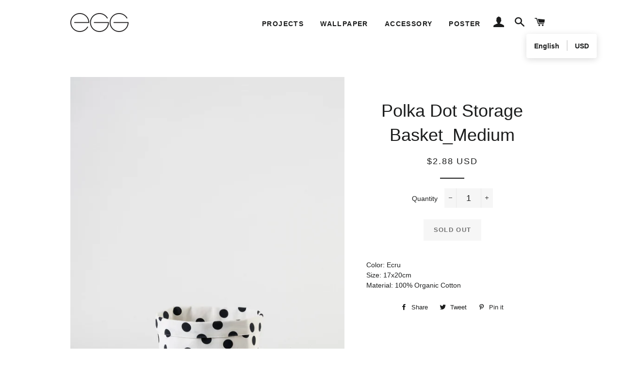

--- FILE ---
content_type: text/html; charset=utf-8
request_url: https://egg-project.com/en/products/polka-dot-saklama-sepeti-orta
body_size: 17918
content:
<!doctype html>
<!--[if lt IE 7]><html class="no-js lt-ie9 lt-ie8 lt-ie7" lang="en"> <![endif]-->
<!--[if IE 7]><html class="no-js lt-ie9 lt-ie8" lang="en"> <![endif]-->
<!--[if IE 8]><html class="no-js lt-ie9" lang="en"> <![endif]-->
<!--[if IE 9 ]><html class="ie9 no-js"> <![endif]-->
<!--[if (gt IE 9)|!(IE)]><!--> <html class="no-js"> <!--<![endif]-->
<head>


  <meta name="facebook-domain-verification" content="iwcfrd83ekqponimdzsr8cui8ur1nc" />
 <meta name="google-site-verification" content="gNL4g5KV3AQEHOp6v9G0_RIph5jSMRloXRBY7NXVvNI" />
  <!-- Basic page needs ================================================== -->
  <meta charset="utf-8">
  <meta http-equiv="X-UA-Compatible" content="IE=edge,chrome=1">

  
    <link rel="shortcut icon" href="//egg-project.com/cdn/shop/files/egg_black_cercevesiz_32x32.jpg?v=1613155693" type="image/png" />
  

  <!-- Title and description ================================================== -->
  <title>
  Polka Dot Storage Basket_Medium &ndash; egg
  </title>

  
  <meta name="description" content="Color: EcruSize: 17x20cmMaterial: 100% Organic Cotton">
  

  <!-- Helpers ================================================== -->
  <!-- /snippets/social-meta-tags.liquid -->


  <meta property="og:type" content="product">
  <meta property="og:title" content="Polka Dot Storage Basket_Medium">
  <meta property="og:url" content="https://egg-project.com/en/products/polka-dot-saklama-sepeti-orta">
  <meta property="og:description" content="
Color: EcruSize: 17x20cmMaterial: 100% Organic Cotton">
  
    <meta property="og:image" content="http://egg-project.com/cdn/shop/products/egg_021_b4be884e-4664-460d-86e7-5b30adc3e444_grande.jpg?v=1513686223">
    <meta property="og:image:secure_url" content="https://egg-project.com/cdn/shop/products/egg_021_b4be884e-4664-460d-86e7-5b30adc3e444_grande.jpg?v=1513686223">
  
    <meta property="og:image" content="http://egg-project.com/cdn/shop/products/egg_024_grande.jpg?v=1513681701">
    <meta property="og:image:secure_url" content="https://egg-project.com/cdn/shop/products/egg_024_grande.jpg?v=1513681701">
  
    <meta property="og:image" content="http://egg-project.com/cdn/shop/products/egg_022_grande.jpg?v=1513681701">
    <meta property="og:image:secure_url" content="https://egg-project.com/cdn/shop/products/egg_022_grande.jpg?v=1513681701">
  
  <meta property="og:price:amount" content="125.00">
  <meta property="og:price:currency" content="TRY">

<meta property="og:site_name" content="egg">


<meta name="twitter:card" content="summary_large_image">


  <meta name="twitter:title" content="Polka Dot Storage Basket_Medium">
  <meta name="twitter:description" content="
Color: EcruSize: 17x20cmMaterial: 100% Organic Cotton">


  <link rel="canonical" href="https://egg-project.com/en/products/polka-dot-saklama-sepeti-orta">
  <meta name="viewport" content="width=device-width,initial-scale=1,shrink-to-fit=no">
  <meta name="theme-color" content="#c1d2d2">

  <!-- CSS ================================================== -->
  <link href="//egg-project.com/cdn/shop/t/8/assets/timber.scss.css?v=130338746752615414711667986284" rel="stylesheet" type="text/css" media="all" />
  <link href="//egg-project.com/cdn/shop/t/8/assets/theme.scss.css?v=16641149775864516731667986284" rel="stylesheet" type="text/css" media="all" />
  




  <!-- Sections ================================================== -->
  <script>
    window.theme = window.theme || {};
    theme.strings = {
      zoomClose: "Close (Esc)",
      zoomPrev: "Previous (Left arrow key)",
      zoomNext: "Next (Right arrow key)",
      moneyFormat: "\u003cspan class=\"tlab-currency-format\"\u003e{{amount}}TL\u003c\/span\u003e",
      addressError: "Error looking up that address",
      addressNoResults: "No results for that address",
      addressQueryLimit: "You have exceeded the Google API usage limit. Consider upgrading to a \u003ca href=\"https:\/\/developers.google.com\/maps\/premium\/usage-limits\"\u003ePremium Plan\u003c\/a\u003e.",
      authError: "There was a problem authenticating your Google Maps account."
    };
    theme.settings = {
      cartType: "drawer",
      gridType: "collage"
    };
  </script>

  <script src="//ajax.googleapis.com/ajax/libs/jquery/2.2.3/jquery.min.js" type="text/javascript"></script>

  <!--[if (gt IE 9)|!(IE)]><!--><script src="//egg-project.com/cdn/shop/t/8/assets/lazysizes.min.js?v=37531750901115495291506948185" async="async"></script><!--<![endif]-->
  <!--[if lte IE 9]><script src="//egg-project.com/cdn/shop/t/8/assets/lazysizes.min.js?v=37531750901115495291506948185"></script><![endif]-->

  <!--[if (gt IE 9)|!(IE)]><!--><script src="//egg-project.com/cdn/shop/t/8/assets/theme.js?v=30303728896241428471622984908" defer="defer"></script><!--<![endif]-->
  <!--[if lte IE 9]><script src="//egg-project.com/cdn/shop/t/8/assets/theme.js?v=30303728896241428471622984908"></script><![endif]-->

  <!-- Header hook for plugins ================================================== -->
  <script>window.performance && window.performance.mark && window.performance.mark('shopify.content_for_header.start');</script><meta id="shopify-digital-wallet" name="shopify-digital-wallet" content="/24143445/digital_wallets/dialog">
<link rel="alternate" hreflang="x-default" href="https://egg-project.com/products/polka-dot-saklama-sepeti-orta">
<link rel="alternate" hreflang="tr" href="https://egg-project.com/products/polka-dot-saklama-sepeti-orta">
<link rel="alternate" hreflang="en" href="https://egg-project.com/en/products/polka-dot-saklama-sepeti-orta">
<link rel="alternate" type="application/json+oembed" href="https://egg-project.com/en/products/polka-dot-saklama-sepeti-orta.oembed">
<script async="async" src="/checkouts/internal/preloads.js?locale=en-AC"></script>
<script id="shopify-features" type="application/json">{"accessToken":"df018c0f15b430f92439fe31aecd95ad","betas":["rich-media-storefront-analytics"],"domain":"egg-project.com","predictiveSearch":true,"shopId":24143445,"locale":"en"}</script>
<script>var Shopify = Shopify || {};
Shopify.shop = "eggproject.myshopify.com";
Shopify.locale = "en";
Shopify.currency = {"active":"TRY","rate":"1.0"};
Shopify.country = "AC";
Shopify.theme = {"name":"Brooklyn","id":4260364311,"schema_name":"Brooklyn","schema_version":"2.6.4","theme_store_id":730,"role":"main"};
Shopify.theme.handle = "null";
Shopify.theme.style = {"id":null,"handle":null};
Shopify.cdnHost = "egg-project.com/cdn";
Shopify.routes = Shopify.routes || {};
Shopify.routes.root = "/en/";</script>
<script type="module">!function(o){(o.Shopify=o.Shopify||{}).modules=!0}(window);</script>
<script>!function(o){function n(){var o=[];function n(){o.push(Array.prototype.slice.apply(arguments))}return n.q=o,n}var t=o.Shopify=o.Shopify||{};t.loadFeatures=n(),t.autoloadFeatures=n()}(window);</script>
<script id="shop-js-analytics" type="application/json">{"pageType":"product"}</script>
<script defer="defer" async type="module" src="//egg-project.com/cdn/shopifycloud/shop-js/modules/v2/client.init-shop-cart-sync_BN7fPSNr.en.esm.js"></script>
<script defer="defer" async type="module" src="//egg-project.com/cdn/shopifycloud/shop-js/modules/v2/chunk.common_Cbph3Kss.esm.js"></script>
<script defer="defer" async type="module" src="//egg-project.com/cdn/shopifycloud/shop-js/modules/v2/chunk.modal_DKumMAJ1.esm.js"></script>
<script type="module">
  await import("//egg-project.com/cdn/shopifycloud/shop-js/modules/v2/client.init-shop-cart-sync_BN7fPSNr.en.esm.js");
await import("//egg-project.com/cdn/shopifycloud/shop-js/modules/v2/chunk.common_Cbph3Kss.esm.js");
await import("//egg-project.com/cdn/shopifycloud/shop-js/modules/v2/chunk.modal_DKumMAJ1.esm.js");

  window.Shopify.SignInWithShop?.initShopCartSync?.({"fedCMEnabled":true,"windoidEnabled":true});

</script>
<script>(function() {
  var isLoaded = false;
  function asyncLoad() {
    if (isLoaded) return;
    isLoaded = true;
    var urls = ["https:\/\/shy.elfsight.com\/p\/platform.js?shop=eggproject.myshopify.com","https:\/\/instafeed.nfcube.com\/cdn\/20ce3556d0a0e76f9f6304c8417f7e15.js?shop=eggproject.myshopify.com","https:\/\/embed.tawk.to\/widget-script\/60ee9918d6e7610a49ab311e\/default.js?shop=eggproject.myshopify.com"];
    for (var i = 0; i < urls.length; i++) {
      var s = document.createElement('script');
      s.type = 'text/javascript';
      s.async = true;
      s.src = urls[i];
      var x = document.getElementsByTagName('script')[0];
      x.parentNode.insertBefore(s, x);
    }
  };
  if(window.attachEvent) {
    window.attachEvent('onload', asyncLoad);
  } else {
    window.addEventListener('load', asyncLoad, false);
  }
})();</script>
<script id="__st">var __st={"a":24143445,"offset":-18000,"reqid":"829399cd-d60f-40a8-9c8e-6c656b380515-1769904229","pageurl":"egg-project.com\/en\/products\/polka-dot-saklama-sepeti-orta","u":"dd53b0e4317a","p":"product","rtyp":"product","rid":129733230615};</script>
<script>window.ShopifyPaypalV4VisibilityTracking = true;</script>
<script id="form-persister">!function(){'use strict';const t='contact',e='new_comment',n=[[t,t],['blogs',e],['comments',e],[t,'customer']],o='password',r='form_key',c=['recaptcha-v3-token','g-recaptcha-response','h-captcha-response',o],s=()=>{try{return window.sessionStorage}catch{return}},i='__shopify_v',u=t=>t.elements[r],a=function(){const t=[...n].map((([t,e])=>`form[action*='/${t}']:not([data-nocaptcha='true']) input[name='form_type'][value='${e}']`)).join(',');var e;return e=t,()=>e?[...document.querySelectorAll(e)].map((t=>t.form)):[]}();function m(t){const e=u(t);a().includes(t)&&(!e||!e.value)&&function(t){try{if(!s())return;!function(t){const e=s();if(!e)return;const n=u(t);if(!n)return;const o=n.value;o&&e.removeItem(o)}(t);const e=Array.from(Array(32),(()=>Math.random().toString(36)[2])).join('');!function(t,e){u(t)||t.append(Object.assign(document.createElement('input'),{type:'hidden',name:r})),t.elements[r].value=e}(t,e),function(t,e){const n=s();if(!n)return;const r=[...t.querySelectorAll(`input[type='${o}']`)].map((({name:t})=>t)),u=[...c,...r],a={};for(const[o,c]of new FormData(t).entries())u.includes(o)||(a[o]=c);n.setItem(e,JSON.stringify({[i]:1,action:t.action,data:a}))}(t,e)}catch(e){console.error('failed to persist form',e)}}(t)}const f=t=>{if('true'===t.dataset.persistBound)return;const e=function(t,e){const n=function(t){return'function'==typeof t.submit?t.submit:HTMLFormElement.prototype.submit}(t).bind(t);return function(){let t;return()=>{t||(t=!0,(()=>{try{e(),n()}catch(t){(t=>{console.error('form submit failed',t)})(t)}})(),setTimeout((()=>t=!1),250))}}()}(t,(()=>{m(t)}));!function(t,e){if('function'==typeof t.submit&&'function'==typeof e)try{t.submit=e}catch{}}(t,e),t.addEventListener('submit',(t=>{t.preventDefault(),e()})),t.dataset.persistBound='true'};!function(){function t(t){const e=(t=>{const e=t.target;return e instanceof HTMLFormElement?e:e&&e.form})(t);e&&m(e)}document.addEventListener('submit',t),document.addEventListener('DOMContentLoaded',(()=>{const e=a();for(const t of e)f(t);var n;n=document.body,new window.MutationObserver((t=>{for(const e of t)if('childList'===e.type&&e.addedNodes.length)for(const t of e.addedNodes)1===t.nodeType&&'FORM'===t.tagName&&a().includes(t)&&f(t)})).observe(n,{childList:!0,subtree:!0,attributes:!1}),document.removeEventListener('submit',t)}))}()}();</script>
<script integrity="sha256-4kQ18oKyAcykRKYeNunJcIwy7WH5gtpwJnB7kiuLZ1E=" data-source-attribution="shopify.loadfeatures" defer="defer" src="//egg-project.com/cdn/shopifycloud/storefront/assets/storefront/load_feature-a0a9edcb.js" crossorigin="anonymous"></script>
<script data-source-attribution="shopify.dynamic_checkout.dynamic.init">var Shopify=Shopify||{};Shopify.PaymentButton=Shopify.PaymentButton||{isStorefrontPortableWallets:!0,init:function(){window.Shopify.PaymentButton.init=function(){};var t=document.createElement("script");t.src="https://egg-project.com/cdn/shopifycloud/portable-wallets/latest/portable-wallets.en.js",t.type="module",document.head.appendChild(t)}};
</script>
<script data-source-attribution="shopify.dynamic_checkout.buyer_consent">
  function portableWalletsHideBuyerConsent(e){var t=document.getElementById("shopify-buyer-consent"),n=document.getElementById("shopify-subscription-policy-button");t&&n&&(t.classList.add("hidden"),t.setAttribute("aria-hidden","true"),n.removeEventListener("click",e))}function portableWalletsShowBuyerConsent(e){var t=document.getElementById("shopify-buyer-consent"),n=document.getElementById("shopify-subscription-policy-button");t&&n&&(t.classList.remove("hidden"),t.removeAttribute("aria-hidden"),n.addEventListener("click",e))}window.Shopify?.PaymentButton&&(window.Shopify.PaymentButton.hideBuyerConsent=portableWalletsHideBuyerConsent,window.Shopify.PaymentButton.showBuyerConsent=portableWalletsShowBuyerConsent);
</script>
<script data-source-attribution="shopify.dynamic_checkout.cart.bootstrap">document.addEventListener("DOMContentLoaded",(function(){function t(){return document.querySelector("shopify-accelerated-checkout-cart, shopify-accelerated-checkout")}if(t())Shopify.PaymentButton.init();else{new MutationObserver((function(e,n){t()&&(Shopify.PaymentButton.init(),n.disconnect())})).observe(document.body,{childList:!0,subtree:!0})}}));
</script>

<script>window.performance && window.performance.mark && window.performance.mark('shopify.content_for_header.end');</script>
  <!-- /snippets/oldIE-js.liquid -->


<!--[if lt IE 9]>
<script src="//cdnjs.cloudflare.com/ajax/libs/html5shiv/3.7.2/html5shiv.min.js" type="text/javascript"></script>
<script src="//egg-project.com/cdn/shop/t/8/assets/respond.min.js?v=52248677837542619231506948185" type="text/javascript"></script>
<link href="//egg-project.com/cdn/shop/t/8/assets/respond-proxy.html" id="respond-proxy" rel="respond-proxy" />
<link href="//egg-project.com/search?q=5d3d68cb0453e70108afb54dc429a962" id="respond-redirect" rel="respond-redirect" />
<script src="//egg-project.com/search?q=5d3d68cb0453e70108afb54dc429a962" type="text/javascript"></script>
<![endif]-->


<!--[if (lte IE 9) ]><script src="//egg-project.com/cdn/shop/t/8/assets/match-media.min.js?v=159635276924582161481506948185" type="text/javascript"></script><![endif]-->


  <script src="//egg-project.com/cdn/shop/t/8/assets/modernizr.min.js?v=21391054748206432451506948185" type="text/javascript"></script>

  
  

 

<script>window.__pagefly_analytics_settings__ = {"acceptTracking":false};</script>
 
<!-- Google Tag Manager -->
<script>(function(w,d,s,l,i){w[l]=w[l]||[];w[l].push({'gtm.start':
new Date().getTime(),event:'gtm.js'});var f=d.getElementsByTagName(s)[0],
j=d.createElement(s),dl=l!='dataLayer'?'&l='+l:'';j.async=true;j.src=
'https://www.googletagmanager.com/gtm.js?id='+i+dl;f.parentNode.insertBefore(j,f);
})(window,document,'script','dataLayer','GTM-KPF7BJ5');</script>
<!-- End Google Tag Manager -->
<!-- "snippets/weglot_hreftags.liquid" was not rendered, the associated app was uninstalled -->
<!-- "snippets/weglot_switcher.liquid" was not rendered, the associated app was uninstalled -->
<!-- BEGIN app block: shopify://apps/xo-gallery/blocks/xo-gallery-seo/e61dfbaa-1a75-4e4e-bffc-324f17325251 --><!-- XO Gallery SEO -->

<!-- End: XO Gallery SEO -->


<!-- END app block --><link href="https://monorail-edge.shopifysvc.com" rel="dns-prefetch">
<script>(function(){if ("sendBeacon" in navigator && "performance" in window) {try {var session_token_from_headers = performance.getEntriesByType('navigation')[0].serverTiming.find(x => x.name == '_s').description;} catch {var session_token_from_headers = undefined;}var session_cookie_matches = document.cookie.match(/_shopify_s=([^;]*)/);var session_token_from_cookie = session_cookie_matches && session_cookie_matches.length === 2 ? session_cookie_matches[1] : "";var session_token = session_token_from_headers || session_token_from_cookie || "";function handle_abandonment_event(e) {var entries = performance.getEntries().filter(function(entry) {return /monorail-edge.shopifysvc.com/.test(entry.name);});if (!window.abandonment_tracked && entries.length === 0) {window.abandonment_tracked = true;var currentMs = Date.now();var navigation_start = performance.timing.navigationStart;var payload = {shop_id: 24143445,url: window.location.href,navigation_start,duration: currentMs - navigation_start,session_token,page_type: "product"};window.navigator.sendBeacon("https://monorail-edge.shopifysvc.com/v1/produce", JSON.stringify({schema_id: "online_store_buyer_site_abandonment/1.1",payload: payload,metadata: {event_created_at_ms: currentMs,event_sent_at_ms: currentMs}}));}}window.addEventListener('pagehide', handle_abandonment_event);}}());</script>
<script id="web-pixels-manager-setup">(function e(e,d,r,n,o){if(void 0===o&&(o={}),!Boolean(null===(a=null===(i=window.Shopify)||void 0===i?void 0:i.analytics)||void 0===a?void 0:a.replayQueue)){var i,a;window.Shopify=window.Shopify||{};var t=window.Shopify;t.analytics=t.analytics||{};var s=t.analytics;s.replayQueue=[],s.publish=function(e,d,r){return s.replayQueue.push([e,d,r]),!0};try{self.performance.mark("wpm:start")}catch(e){}var l=function(){var e={modern:/Edge?\/(1{2}[4-9]|1[2-9]\d|[2-9]\d{2}|\d{4,})\.\d+(\.\d+|)|Firefox\/(1{2}[4-9]|1[2-9]\d|[2-9]\d{2}|\d{4,})\.\d+(\.\d+|)|Chrom(ium|e)\/(9{2}|\d{3,})\.\d+(\.\d+|)|(Maci|X1{2}).+ Version\/(15\.\d+|(1[6-9]|[2-9]\d|\d{3,})\.\d+)([,.]\d+|)( \(\w+\)|)( Mobile\/\w+|) Safari\/|Chrome.+OPR\/(9{2}|\d{3,})\.\d+\.\d+|(CPU[ +]OS|iPhone[ +]OS|CPU[ +]iPhone|CPU IPhone OS|CPU iPad OS)[ +]+(15[._]\d+|(1[6-9]|[2-9]\d|\d{3,})[._]\d+)([._]\d+|)|Android:?[ /-](13[3-9]|1[4-9]\d|[2-9]\d{2}|\d{4,})(\.\d+|)(\.\d+|)|Android.+Firefox\/(13[5-9]|1[4-9]\d|[2-9]\d{2}|\d{4,})\.\d+(\.\d+|)|Android.+Chrom(ium|e)\/(13[3-9]|1[4-9]\d|[2-9]\d{2}|\d{4,})\.\d+(\.\d+|)|SamsungBrowser\/([2-9]\d|\d{3,})\.\d+/,legacy:/Edge?\/(1[6-9]|[2-9]\d|\d{3,})\.\d+(\.\d+|)|Firefox\/(5[4-9]|[6-9]\d|\d{3,})\.\d+(\.\d+|)|Chrom(ium|e)\/(5[1-9]|[6-9]\d|\d{3,})\.\d+(\.\d+|)([\d.]+$|.*Safari\/(?![\d.]+ Edge\/[\d.]+$))|(Maci|X1{2}).+ Version\/(10\.\d+|(1[1-9]|[2-9]\d|\d{3,})\.\d+)([,.]\d+|)( \(\w+\)|)( Mobile\/\w+|) Safari\/|Chrome.+OPR\/(3[89]|[4-9]\d|\d{3,})\.\d+\.\d+|(CPU[ +]OS|iPhone[ +]OS|CPU[ +]iPhone|CPU IPhone OS|CPU iPad OS)[ +]+(10[._]\d+|(1[1-9]|[2-9]\d|\d{3,})[._]\d+)([._]\d+|)|Android:?[ /-](13[3-9]|1[4-9]\d|[2-9]\d{2}|\d{4,})(\.\d+|)(\.\d+|)|Mobile Safari.+OPR\/([89]\d|\d{3,})\.\d+\.\d+|Android.+Firefox\/(13[5-9]|1[4-9]\d|[2-9]\d{2}|\d{4,})\.\d+(\.\d+|)|Android.+Chrom(ium|e)\/(13[3-9]|1[4-9]\d|[2-9]\d{2}|\d{4,})\.\d+(\.\d+|)|Android.+(UC? ?Browser|UCWEB|U3)[ /]?(15\.([5-9]|\d{2,})|(1[6-9]|[2-9]\d|\d{3,})\.\d+)\.\d+|SamsungBrowser\/(5\.\d+|([6-9]|\d{2,})\.\d+)|Android.+MQ{2}Browser\/(14(\.(9|\d{2,})|)|(1[5-9]|[2-9]\d|\d{3,})(\.\d+|))(\.\d+|)|K[Aa][Ii]OS\/(3\.\d+|([4-9]|\d{2,})\.\d+)(\.\d+|)/},d=e.modern,r=e.legacy,n=navigator.userAgent;return n.match(d)?"modern":n.match(r)?"legacy":"unknown"}(),u="modern"===l?"modern":"legacy",c=(null!=n?n:{modern:"",legacy:""})[u],f=function(e){return[e.baseUrl,"/wpm","/b",e.hashVersion,"modern"===e.buildTarget?"m":"l",".js"].join("")}({baseUrl:d,hashVersion:r,buildTarget:u}),m=function(e){var d=e.version,r=e.bundleTarget,n=e.surface,o=e.pageUrl,i=e.monorailEndpoint;return{emit:function(e){var a=e.status,t=e.errorMsg,s=(new Date).getTime(),l=JSON.stringify({metadata:{event_sent_at_ms:s},events:[{schema_id:"web_pixels_manager_load/3.1",payload:{version:d,bundle_target:r,page_url:o,status:a,surface:n,error_msg:t},metadata:{event_created_at_ms:s}}]});if(!i)return console&&console.warn&&console.warn("[Web Pixels Manager] No Monorail endpoint provided, skipping logging."),!1;try{return self.navigator.sendBeacon.bind(self.navigator)(i,l)}catch(e){}var u=new XMLHttpRequest;try{return u.open("POST",i,!0),u.setRequestHeader("Content-Type","text/plain"),u.send(l),!0}catch(e){return console&&console.warn&&console.warn("[Web Pixels Manager] Got an unhandled error while logging to Monorail."),!1}}}}({version:r,bundleTarget:l,surface:e.surface,pageUrl:self.location.href,monorailEndpoint:e.monorailEndpoint});try{o.browserTarget=l,function(e){var d=e.src,r=e.async,n=void 0===r||r,o=e.onload,i=e.onerror,a=e.sri,t=e.scriptDataAttributes,s=void 0===t?{}:t,l=document.createElement("script"),u=document.querySelector("head"),c=document.querySelector("body");if(l.async=n,l.src=d,a&&(l.integrity=a,l.crossOrigin="anonymous"),s)for(var f in s)if(Object.prototype.hasOwnProperty.call(s,f))try{l.dataset[f]=s[f]}catch(e){}if(o&&l.addEventListener("load",o),i&&l.addEventListener("error",i),u)u.appendChild(l);else{if(!c)throw new Error("Did not find a head or body element to append the script");c.appendChild(l)}}({src:f,async:!0,onload:function(){if(!function(){var e,d;return Boolean(null===(d=null===(e=window.Shopify)||void 0===e?void 0:e.analytics)||void 0===d?void 0:d.initialized)}()){var d=window.webPixelsManager.init(e)||void 0;if(d){var r=window.Shopify.analytics;r.replayQueue.forEach((function(e){var r=e[0],n=e[1],o=e[2];d.publishCustomEvent(r,n,o)})),r.replayQueue=[],r.publish=d.publishCustomEvent,r.visitor=d.visitor,r.initialized=!0}}},onerror:function(){return m.emit({status:"failed",errorMsg:"".concat(f," has failed to load")})},sri:function(e){var d=/^sha384-[A-Za-z0-9+/=]+$/;return"string"==typeof e&&d.test(e)}(c)?c:"",scriptDataAttributes:o}),m.emit({status:"loading"})}catch(e){m.emit({status:"failed",errorMsg:(null==e?void 0:e.message)||"Unknown error"})}}})({shopId: 24143445,storefrontBaseUrl: "https://egg-project.com",extensionsBaseUrl: "https://extensions.shopifycdn.com/cdn/shopifycloud/web-pixels-manager",monorailEndpoint: "https://monorail-edge.shopifysvc.com/unstable/produce_batch",surface: "storefront-renderer",enabledBetaFlags: ["2dca8a86"],webPixelsConfigList: [{"id":"279904431","configuration":"{\"pixel_id\":\"161787657830224\",\"pixel_type\":\"facebook_pixel\",\"metaapp_system_user_token\":\"-\"}","eventPayloadVersion":"v1","runtimeContext":"OPEN","scriptVersion":"ca16bc87fe92b6042fbaa3acc2fbdaa6","type":"APP","apiClientId":2329312,"privacyPurposes":["ANALYTICS","MARKETING","SALE_OF_DATA"],"dataSharingAdjustments":{"protectedCustomerApprovalScopes":["read_customer_address","read_customer_email","read_customer_name","read_customer_personal_data","read_customer_phone"]}},{"id":"61014191","eventPayloadVersion":"v1","runtimeContext":"LAX","scriptVersion":"1","type":"CUSTOM","privacyPurposes":["MARKETING"],"name":"Meta pixel (migrated)"},{"id":"76153007","eventPayloadVersion":"v1","runtimeContext":"LAX","scriptVersion":"1","type":"CUSTOM","privacyPurposes":["ANALYTICS"],"name":"Google Analytics tag (migrated)"},{"id":"shopify-app-pixel","configuration":"{}","eventPayloadVersion":"v1","runtimeContext":"STRICT","scriptVersion":"0450","apiClientId":"shopify-pixel","type":"APP","privacyPurposes":["ANALYTICS","MARKETING"]},{"id":"shopify-custom-pixel","eventPayloadVersion":"v1","runtimeContext":"LAX","scriptVersion":"0450","apiClientId":"shopify-pixel","type":"CUSTOM","privacyPurposes":["ANALYTICS","MARKETING"]}],isMerchantRequest: false,initData: {"shop":{"name":"egg","paymentSettings":{"currencyCode":"TRY"},"myshopifyDomain":"eggproject.myshopify.com","countryCode":"TR","storefrontUrl":"https:\/\/egg-project.com\/en"},"customer":null,"cart":null,"checkout":null,"productVariants":[{"price":{"amount":125.0,"currencyCode":"TRY"},"product":{"title":"Polka Dot Storage Basket_Medium","vendor":"eggproject","id":"129733230615","untranslatedTitle":"Polka Dot Storage Basket_Medium","url":"\/en\/products\/polka-dot-saklama-sepeti-orta","type":""},"id":"1337848397847","image":{"src":"\/\/egg-project.com\/cdn\/shop\/products\/egg_022.jpg?v=1513681701"},"sku":"4","title":"Default Title","untranslatedTitle":"Default Title"}],"purchasingCompany":null},},"https://egg-project.com/cdn","1d2a099fw23dfb22ep557258f5m7a2edbae",{"modern":"","legacy":""},{"shopId":"24143445","storefrontBaseUrl":"https:\/\/egg-project.com","extensionBaseUrl":"https:\/\/extensions.shopifycdn.com\/cdn\/shopifycloud\/web-pixels-manager","surface":"storefront-renderer","enabledBetaFlags":"[\"2dca8a86\"]","isMerchantRequest":"false","hashVersion":"1d2a099fw23dfb22ep557258f5m7a2edbae","publish":"custom","events":"[[\"page_viewed\",{}],[\"product_viewed\",{\"productVariant\":{\"price\":{\"amount\":125.0,\"currencyCode\":\"TRY\"},\"product\":{\"title\":\"Polka Dot Storage Basket_Medium\",\"vendor\":\"eggproject\",\"id\":\"129733230615\",\"untranslatedTitle\":\"Polka Dot Storage Basket_Medium\",\"url\":\"\/en\/products\/polka-dot-saklama-sepeti-orta\",\"type\":\"\"},\"id\":\"1337848397847\",\"image\":{\"src\":\"\/\/egg-project.com\/cdn\/shop\/products\/egg_022.jpg?v=1513681701\"},\"sku\":\"4\",\"title\":\"Default Title\",\"untranslatedTitle\":\"Default Title\"}}]]"});</script><script>
  window.ShopifyAnalytics = window.ShopifyAnalytics || {};
  window.ShopifyAnalytics.meta = window.ShopifyAnalytics.meta || {};
  window.ShopifyAnalytics.meta.currency = 'TRY';
  var meta = {"product":{"id":129733230615,"gid":"gid:\/\/shopify\/Product\/129733230615","vendor":"eggproject","type":"","handle":"polka-dot-saklama-sepeti-orta","variants":[{"id":1337848397847,"price":12500,"name":"Polka Dot Storage Basket_Medium","public_title":null,"sku":"4"}],"remote":false},"page":{"pageType":"product","resourceType":"product","resourceId":129733230615,"requestId":"829399cd-d60f-40a8-9c8e-6c656b380515-1769904229"}};
  for (var attr in meta) {
    window.ShopifyAnalytics.meta[attr] = meta[attr];
  }
</script>
<script class="analytics">
  (function () {
    var customDocumentWrite = function(content) {
      var jquery = null;

      if (window.jQuery) {
        jquery = window.jQuery;
      } else if (window.Checkout && window.Checkout.$) {
        jquery = window.Checkout.$;
      }

      if (jquery) {
        jquery('body').append(content);
      }
    };

    var hasLoggedConversion = function(token) {
      if (token) {
        return document.cookie.indexOf('loggedConversion=' + token) !== -1;
      }
      return false;
    }

    var setCookieIfConversion = function(token) {
      if (token) {
        var twoMonthsFromNow = new Date(Date.now());
        twoMonthsFromNow.setMonth(twoMonthsFromNow.getMonth() + 2);

        document.cookie = 'loggedConversion=' + token + '; expires=' + twoMonthsFromNow;
      }
    }

    var trekkie = window.ShopifyAnalytics.lib = window.trekkie = window.trekkie || [];
    if (trekkie.integrations) {
      return;
    }
    trekkie.methods = [
      'identify',
      'page',
      'ready',
      'track',
      'trackForm',
      'trackLink'
    ];
    trekkie.factory = function(method) {
      return function() {
        var args = Array.prototype.slice.call(arguments);
        args.unshift(method);
        trekkie.push(args);
        return trekkie;
      };
    };
    for (var i = 0; i < trekkie.methods.length; i++) {
      var key = trekkie.methods[i];
      trekkie[key] = trekkie.factory(key);
    }
    trekkie.load = function(config) {
      trekkie.config = config || {};
      trekkie.config.initialDocumentCookie = document.cookie;
      var first = document.getElementsByTagName('script')[0];
      var script = document.createElement('script');
      script.type = 'text/javascript';
      script.onerror = function(e) {
        var scriptFallback = document.createElement('script');
        scriptFallback.type = 'text/javascript';
        scriptFallback.onerror = function(error) {
                var Monorail = {
      produce: function produce(monorailDomain, schemaId, payload) {
        var currentMs = new Date().getTime();
        var event = {
          schema_id: schemaId,
          payload: payload,
          metadata: {
            event_created_at_ms: currentMs,
            event_sent_at_ms: currentMs
          }
        };
        return Monorail.sendRequest("https://" + monorailDomain + "/v1/produce", JSON.stringify(event));
      },
      sendRequest: function sendRequest(endpointUrl, payload) {
        // Try the sendBeacon API
        if (window && window.navigator && typeof window.navigator.sendBeacon === 'function' && typeof window.Blob === 'function' && !Monorail.isIos12()) {
          var blobData = new window.Blob([payload], {
            type: 'text/plain'
          });

          if (window.navigator.sendBeacon(endpointUrl, blobData)) {
            return true;
          } // sendBeacon was not successful

        } // XHR beacon

        var xhr = new XMLHttpRequest();

        try {
          xhr.open('POST', endpointUrl);
          xhr.setRequestHeader('Content-Type', 'text/plain');
          xhr.send(payload);
        } catch (e) {
          console.log(e);
        }

        return false;
      },
      isIos12: function isIos12() {
        return window.navigator.userAgent.lastIndexOf('iPhone; CPU iPhone OS 12_') !== -1 || window.navigator.userAgent.lastIndexOf('iPad; CPU OS 12_') !== -1;
      }
    };
    Monorail.produce('monorail-edge.shopifysvc.com',
      'trekkie_storefront_load_errors/1.1',
      {shop_id: 24143445,
      theme_id: 4260364311,
      app_name: "storefront",
      context_url: window.location.href,
      source_url: "//egg-project.com/cdn/s/trekkie.storefront.c59ea00e0474b293ae6629561379568a2d7c4bba.min.js"});

        };
        scriptFallback.async = true;
        scriptFallback.src = '//egg-project.com/cdn/s/trekkie.storefront.c59ea00e0474b293ae6629561379568a2d7c4bba.min.js';
        first.parentNode.insertBefore(scriptFallback, first);
      };
      script.async = true;
      script.src = '//egg-project.com/cdn/s/trekkie.storefront.c59ea00e0474b293ae6629561379568a2d7c4bba.min.js';
      first.parentNode.insertBefore(script, first);
    };
    trekkie.load(
      {"Trekkie":{"appName":"storefront","development":false,"defaultAttributes":{"shopId":24143445,"isMerchantRequest":null,"themeId":4260364311,"themeCityHash":"13282447091823575006","contentLanguage":"en","currency":"TRY","eventMetadataId":"4937f20c-2763-4894-a601-c4e16cc4ce88"},"isServerSideCookieWritingEnabled":true,"monorailRegion":"shop_domain","enabledBetaFlags":["65f19447","b5387b81"]},"Session Attribution":{},"S2S":{"facebookCapiEnabled":false,"source":"trekkie-storefront-renderer","apiClientId":580111}}
    );

    var loaded = false;
    trekkie.ready(function() {
      if (loaded) return;
      loaded = true;

      window.ShopifyAnalytics.lib = window.trekkie;

      var originalDocumentWrite = document.write;
      document.write = customDocumentWrite;
      try { window.ShopifyAnalytics.merchantGoogleAnalytics.call(this); } catch(error) {};
      document.write = originalDocumentWrite;

      window.ShopifyAnalytics.lib.page(null,{"pageType":"product","resourceType":"product","resourceId":129733230615,"requestId":"829399cd-d60f-40a8-9c8e-6c656b380515-1769904229","shopifyEmitted":true});

      var match = window.location.pathname.match(/checkouts\/(.+)\/(thank_you|post_purchase)/)
      var token = match? match[1]: undefined;
      if (!hasLoggedConversion(token)) {
        setCookieIfConversion(token);
        window.ShopifyAnalytics.lib.track("Viewed Product",{"currency":"TRY","variantId":1337848397847,"productId":129733230615,"productGid":"gid:\/\/shopify\/Product\/129733230615","name":"Polka Dot Storage Basket_Medium","price":"125.00","sku":"4","brand":"eggproject","variant":null,"category":"","nonInteraction":true,"remote":false},undefined,undefined,{"shopifyEmitted":true});
      window.ShopifyAnalytics.lib.track("monorail:\/\/trekkie_storefront_viewed_product\/1.1",{"currency":"TRY","variantId":1337848397847,"productId":129733230615,"productGid":"gid:\/\/shopify\/Product\/129733230615","name":"Polka Dot Storage Basket_Medium","price":"125.00","sku":"4","brand":"eggproject","variant":null,"category":"","nonInteraction":true,"remote":false,"referer":"https:\/\/egg-project.com\/en\/products\/polka-dot-saklama-sepeti-orta"});
      }
    });


        var eventsListenerScript = document.createElement('script');
        eventsListenerScript.async = true;
        eventsListenerScript.src = "//egg-project.com/cdn/shopifycloud/storefront/assets/shop_events_listener-3da45d37.js";
        document.getElementsByTagName('head')[0].appendChild(eventsListenerScript);

})();</script>
  <script>
  if (!window.ga || (window.ga && typeof window.ga !== 'function')) {
    window.ga = function ga() {
      (window.ga.q = window.ga.q || []).push(arguments);
      if (window.Shopify && window.Shopify.analytics && typeof window.Shopify.analytics.publish === 'function') {
        window.Shopify.analytics.publish("ga_stub_called", {}, {sendTo: "google_osp_migration"});
      }
      console.error("Shopify's Google Analytics stub called with:", Array.from(arguments), "\nSee https://help.shopify.com/manual/promoting-marketing/pixels/pixel-migration#google for more information.");
    };
    if (window.Shopify && window.Shopify.analytics && typeof window.Shopify.analytics.publish === 'function') {
      window.Shopify.analytics.publish("ga_stub_initialized", {}, {sendTo: "google_osp_migration"});
    }
  }
</script>
<script
  defer
  src="https://egg-project.com/cdn/shopifycloud/perf-kit/shopify-perf-kit-3.1.0.min.js"
  data-application="storefront-renderer"
  data-shop-id="24143445"
  data-render-region="gcp-us-central1"
  data-page-type="product"
  data-theme-instance-id="4260364311"
  data-theme-name="Brooklyn"
  data-theme-version="2.6.4"
  data-monorail-region="shop_domain"
  data-resource-timing-sampling-rate="10"
  data-shs="true"
  data-shs-beacon="true"
  data-shs-export-with-fetch="true"
  data-shs-logs-sample-rate="1"
  data-shs-beacon-endpoint="https://egg-project.com/api/collect"
></script>
</head> 


<body id="polka-dot-storage-basket_medium" class="template-product">
<body class=".....  ">
  <!-- Google Tag Manager (noscript) -->
<noscript><iframe src="https://www.googletagmanager.com/ns.html?id=GTM-KPF7BJ5"
height="0" width="0" style="display:none;visibility:hidden"></iframe></noscript>
<!-- End Google Tag Manager (noscript) -->
  <div id="NavDrawer" class="drawer drawer--left">
    <div id="shopify-section-drawer-menu" class="shopify-section"><div data-section-id="drawer-menu" data-section-type="drawer-menu-section">
  <div class="drawer__fixed-header">
    <div class="drawer__header">
      <div class="drawer__close drawer__close--left">
        <button type="button" class="icon-fallback-text drawer__close-button js-drawer-close">
          <span class="icon icon-x" aria-hidden="true"></span>
          <span class="fallback-text">Close menu</span>
        </button>
      </div>
    </div>
  </div>
  <div class="drawer__inner drawer-left__inner">

<!-- /snippets/search-bar.liquid -->





<form action="/search" method="get" class="input-group search-bar search-bar--drawer" role="search">
  
  <input type="search" name="q" value="" placeholder="Search our store" class="input-group-field" aria-label="Search our store">
  <span class="input-group-btn">
    <button type="submit" class="btn--secondary icon-fallback-text">
      <span class="icon icon-search" aria-hidden="true"></span>
      <span class="fallback-text">Search</span>
    </button>
  </span>
</form>



    <!-- begin mobile-nav -->
    <ul class="mobile-nav">

      
        
        
        
          <li class="mobile-nav__item">
            <a href="/en/pages/projeler" class="mobile-nav__link">Projects</a>
          </li>
        
      
        
        
        
          <li class="mobile-nav__item">
            <a href="/en/collections/wallpaper" class="mobile-nav__link">Wallpaper</a>
          </li>
        
      
        
        
        
          <li class="mobile-nav__item">
            <a href="/en/collections/aksesuar" class="mobile-nav__link">Accessory</a>
          </li>
        
      
        
        
        
          <li class="mobile-nav__item">
            <a href="/en/collections/poster" class="mobile-nav__link">Poster</a>
          </li>
        
      
      
      <li class="mobile-nav__spacer"></li>

      
      
        
          <li class="mobile-nav__item mobile-nav__item--secondary">
            <a href="https://shopify.com/24143445/account?locale=en&amp;region_country=AC" id="customer_login_link">Log In</a>
          </li>
          <li class="mobile-nav__item mobile-nav__item--secondary">
            <a href="https://shopify.com/24143445/account?locale=en" id="customer_register_link">Create Account</a>
          </li>
        
      
      
    </ul>
    <!-- //mobile-nav -->
  </div>
</div>


</div>
  </div>
  <div id="CartDrawer" class="drawer drawer--right drawer--has-fixed-footer">
    <div class="drawer__fixed-header">
      <div class="drawer__header">
        <div class="drawer__title">Your cart</div>
        <div class="drawer__close">
          <button type="button" class="icon-fallback-text drawer__close-button js-drawer-close">
            <span class="icon icon-x" aria-hidden="true"></span>
            <span class="fallback-text">Close Cart</span>
          </button>
        </div>
      </div>
    </div>
    <div class="drawer__inner">
      <div id="CartContainer" class="drawer__cart"></div>
    </div>
  </div>

  <div id="PageContainer" class="page-container">

    <div id="shopify-section-header" class="shopify-section"><style>
  .site-header__logo img {
    max-width: 120px;
  }

  @media screen and (max-width: 768px) {
    .site-header__logo img {
      max-width: 100%;
    }
  }
</style>


<div data-section-id="header" data-section-type="header-section" data-template="product">
  <div class="header-container">
    <div class="header-wrapper">
      
      
      

      <header class="site-header" role="banner">
        <div class="wrapper">
          <div class="grid--full grid--table">
            <div class="grid__item large--hide one-quarter">
              <div class="site-nav--mobile">
                <button type="button" class="icon-fallback-text site-nav__link js-drawer-open-left" aria-controls="NavDrawer">
                  <span class="icon icon-hamburger" aria-hidden="false"></span>
                  <span class="fallback-text">Site navigation</span>
                </button>
              </div>
            </div>
             
         
          
            <div class="grid__item large--one-third medium-down--one-half">
              
              
                <div class="h1 site-header__logo large--left" itemscope itemtype="http://schema.org/Organization">
              
                
                  
                  <a href="/" itemprop="url" class="site-header__logo-link">
                    
                     <img src="//egg-project.com/cdn/shop/files/egglogo-zeminsiz_120x.png?v=1613155702"
                     srcset="//egg-project.com/cdn/shop/files/egglogo-zeminsiz_120x.png?v=1613155702 1x, //egg-project.com/cdn/shop/files/egglogo-zeminsiz_120x@2x.png?v=1613155702 2x"
                     alt="egg"
                     itemprop="logo">
                  </a>
                  
                
              
                </div>
              
            </div>
            <div class="grid__item large--two-thirds large--text-right medium-down--hide">
              
              <!-- begin site-nav -->
              <ul class="site-nav" id="AccessibleNav">
                

                <li class="site-nav__item site-nav--compress__menu">
                  <button type="button" class="icon-fallback-text site-nav__link site-nav__link--icon js-drawer-open-left" aria-controls="NavDrawer">
                    <span class="icon icon-hamburger" aria-hidden="false"></span>
                    <span class="fallback-text">Site navigation</span>
                  </button>
                </li>
                
                  
                  
                  
                    <li class="site-nav__item site-nav__expanded-item">
                      <a href="/en/pages/projeler" class="site-nav__link">Projects</a>
                    </li>
                  
                
                  
                  
                  
                    <li class="site-nav__item site-nav__expanded-item">
                      <a href="/en/collections/wallpaper" class="site-nav__link">Wallpaper</a>
                    </li>
                  
                
                  
                  
                  
                    <li class="site-nav__item site-nav__expanded-item">
                      <a href="/en/collections/aksesuar" class="site-nav__link">Accessory</a>
                    </li>
                  
                
                  
                  
                  
                    <li class="site-nav__item site-nav__expanded-item">
                      <a href="/en/collections/poster" class="site-nav__link">Poster</a>
                    </li>
                  
                

                
                  <li class="site-nav__item site-nav__expanded-item">
                    <a class="site-nav__link site-nav__link--icon" href="/account">
                      <span class="icon-fallback-text">
                        <span class="icon icon-customer" aria-hidden="true"></span>
                        <span class="fallback-text">
                          
                            Log In
                          
                        </span>
                      </span>
                    </a>
                  </li>
                

                
                  
                  
                  <li class="site-nav__item">
                    <a href="/search" class="site-nav__link site-nav__link--icon js-toggle-search-modal" data-mfp-src="#SearchModal">
                      <span class="icon-fallback-text">
                        <span class="icon icon-search" aria-hidden="true"></span>
                        <span class="fallback-text">Search</span>
                      </span>
                    </a>
                  </li>
                

                <li class="site-nav__item">
                  <a href="/cart" class="site-nav__link site-nav__link--icon cart-link js-drawer-open-right" aria-controls="CartDrawer">
                    <span class="icon-fallback-text">
                      <span class="icon icon-cart" aria-hidden="true"></span>
                      <span class="fallback-text">Cart</span>
                    </span>
                    <span class="cart-link__bubble"></span>
                  </a>
                </li>

              </ul>
              <!-- //site-nav -->
            </div>
            <div class="grid__item large--hide ">
            <div class="site-nav--mobile text-right">
              <a href="/search" style=" padding: 0px" class="site-nav__link site-nav__link--icon js-toggle-search-modal" data-mfp-src="#SearchModal">
                    <span class="icon-fallback-text">
                      <span class="icon icon-search" aria-hidden="true"></span>
                      <span class="fallback-text">Search</span>
                    </span>
                  </a>
              <a href="/cart" style=" padding-left: 5px" class="site-nav__link cart-link js-drawer-open-right" aria-controls="CartDrawer">
                <span class="icon-fallback-text">
                  <span class="icon icon-cart" aria-hidden="true"></span>
                  <span class="fallback-text">Cart</span>
                </span>
                <span class="cart-link__bubble"></span>
              </a>
            </div>
</div>
          </div>

        </div>
      </header>
    </div>
  </div>
</div>



</div>

    

    <main class="main-content" role="main">
      
        <div class="wrapper">
      
        <!-- /templates/product.liquid -->


<div id="shopify-section-product-template" class="shopify-section"><!-- /templates/product.liquid -->
<div itemscope itemtype="http://schema.org/Product" id="ProductSection--product-template" data-section-id="product-template" data-section-type="product-template" data-image-zoom-type="true" data-enable-history-state="true" data-scroll-to-image="true">
  <div itemscope itemtype="http://schema.org/Product">

    <meta itemprop="url" content="https://egg-project.com/en/products/polka-dot-saklama-sepeti-orta">
    <meta itemprop="image" content="//egg-project.com/cdn/shop/products/egg_022_grande.jpg?v=1513681701">

    

    <div class="grid product-single">
      <div class="grid__item large--seven-twelfths medium--seven-twelfths text-center">
        <div class="product-single__photos">
          

          
          
          

          
          <div class="product-single__photo--flex-wrapper">
            <div class="product-single__photo--flex">
              <style>
  

  @media screen and (min-width: 591px) { 
    .product-single__photo-1267401719831 {
      max-width: 652.375px;
      max-height: 850px;
    }
    #ProductImageWrapper-1267401719831 {
      max-width: 652.375px;
    }
   } 

  
    
    @media screen and (max-width: 590px) {
      .product-single__photo-1267401719831 {
        max-width: 452.825px;
      }
      #ProductImageWrapper-1267401719831 {
        max-width: 452.825px;
      }
    }
  
</style>

              <div id="ProductImageWrapper-1267401719831" class="product-single__photo--container">
                <div class="product-single__photo-wrapper" style="padding-top:130.29315960912052%;">
                  
                  <img class="product-single__photo lazyload product-single__photo-1267401719831"
                    src="//egg-project.com/cdn/shop/products/egg_022_300x300.jpg?v=1513681701"
                    data-src="//egg-project.com/cdn/shop/products/egg_022_{width}x.jpg?v=1513681701"
                    data-widths="[180, 360, 590, 720, 900, 1080, 1296, 1512, 1728, 2048]"
                    data-aspectratio="0.7675"
                    data-sizes="auto"
                    data-mfp-src="//egg-project.com/cdn/shop/products/egg_022_1024x1024.jpg?v=1513681701"
                    data-image-id="1267401719831"
                    alt="Polka Dot Storage Basket_Medium">

                  <noscript>
                    <img class="product-single__photo"
                      src="//egg-project.com/cdn/shop/products/egg_022.jpg?v=1513681701"
                      data-mfp-src="//egg-project.com/cdn/shop/products/egg_022_1024x1024.jpg?v=1513681701"
                      alt="Polka Dot Storage Basket_Medium" data-image-id="1267401719831">
                  </noscript>
                </div>
              </div>
            </div>
          </div>

          
          
            
          
            

              
              
              

              <div class="product-single__photo--flex-wrapper">
                <div class="product-single__photo--flex">
                  <style>
  

  @media screen and (min-width: 591px) { 
    .product-single__photo-458566336535 {
      max-width: 652.375px;
      max-height: 850px;
    }
    #ProductImageWrapper-458566336535 {
      max-width: 652.375px;
    }
   } 

  
    
    @media screen and (max-width: 590px) {
      .product-single__photo-458566336535 {
        max-width: 452.825px;
      }
      #ProductImageWrapper-458566336535 {
        max-width: 452.825px;
      }
    }
  
</style>

                  <div id="ProductImageWrapper-458566336535" class="product-single__photo--container">
                    <div class="product-single__photo-wrapper" style="padding-top:130.29315960912052%;">
                      
                      <img class="product-single__photo lazyload product-single__photo-458566336535"
                        src="//egg-project.com/cdn/shop/products/egg_024_300x.jpg?v=1513681701"
                        data-src="//egg-project.com/cdn/shop/products/egg_024_{width}x.jpg?v=1513681701"
                        data-widths="[180, 360, 540, 720, 900, 1080, 1296, 1512, 1728, 2048]"
                        data-aspectratio="0.7675"
                        data-sizes="auto"
                        data-mfp-src="//egg-project.com/cdn/shop/products/egg_024_1024x1024.jpg?v=1513681701"
                        data-image-id="458566336535"
                        alt="Polka Dot Storage Basket_Medium">

                      <noscript>
                        <img class="product-single__photo" src="//egg-project.com/cdn/shop/products/egg_024.jpg?v=1513681701"
                          data-mfp-src="//egg-project.com/cdn/shop/products/egg_024_1024x1024.jpg?v=1513681701"
                          alt="Polka Dot Storage Basket_Medium"
                          data-image-id="458566336535">
                      </noscript>
                    </div>
                  </div>
                </div>
              </div>
            
          
            

              
              
              

              <div class="product-single__photo--flex-wrapper">
                <div class="product-single__photo--flex">
                  <style>
  

  @media screen and (min-width: 591px) { 
    .product-single__photo-1267563397143 {
      max-width: 475px;
      max-height: 700px;
    }
    #ProductImageWrapper-1267563397143 {
      max-width: 475px;
    }
   } 

  
    
    @media screen and (max-width: 590px) {
      .product-single__photo-1267563397143 {
        max-width: 400.3571428571429px;
      }
      #ProductImageWrapper-1267563397143 {
        max-width: 400.3571428571429px;
      }
    }
  
</style>

                  <div id="ProductImageWrapper-1267563397143" class="product-single__photo--container">
                    <div class="product-single__photo-wrapper" style="padding-top:147.36842105263156%;">
                      
                      <img class="product-single__photo lazyload product-single__photo-1267563397143"
                        src="//egg-project.com/cdn/shop/products/egg_021_b4be884e-4664-460d-86e7-5b30adc3e444_300x.jpg?v=1513686223"
                        data-src="//egg-project.com/cdn/shop/products/egg_021_b4be884e-4664-460d-86e7-5b30adc3e444_{width}x.jpg?v=1513686223"
                        data-widths="[180, 360, 540, 720, 900, 1080, 1296, 1512, 1728, 2048]"
                        data-aspectratio="0.6785714285714286"
                        data-sizes="auto"
                        data-mfp-src="//egg-project.com/cdn/shop/products/egg_021_b4be884e-4664-460d-86e7-5b30adc3e444_1024x1024.jpg?v=1513686223"
                        data-image-id="1267563397143"
                        alt="Polka Dot Storage Basket_Medium">

                      <noscript>
                        <img class="product-single__photo" src="//egg-project.com/cdn/shop/products/egg_021_b4be884e-4664-460d-86e7-5b30adc3e444.jpg?v=1513686223"
                          data-mfp-src="//egg-project.com/cdn/shop/products/egg_021_b4be884e-4664-460d-86e7-5b30adc3e444_1024x1024.jpg?v=1513686223"
                          alt="Polka Dot Storage Basket_Medium"
                          data-image-id="1267563397143">
                      </noscript>
                    </div>
                  </div>
                </div>
              </div>
            
          
        </div>
      </div>

      <div class="grid__item product-single__meta--wrapper medium--five-twelfths large--five-twelfths">
        <div class="product-single__meta">
          

          <h1 class="product-single__title" itemprop="name">Polka Dot Storage Basket_Medium</h1>

          <div itemprop="offers" itemscope itemtype="http://schema.org/Offer">
            

            
              <span id="PriceA11y" class="visually-hidden">Regular price</span>
            

            <span id="ProductPrice"
              class="product-single__price"
              itemprop="price"
              content="125.0">
              <span class="tlab-currency-format">125.00TL</span>
            </span>

            <hr class="hr--small">

            <meta itemprop="priceCurrency" content="TRY">
            <link itemprop="availability" href="http://schema.org/OutOfStock">

            <form action="/cart/add" method="post" enctype="multipart/form-data" id="AddToCartForm--product-template" class="product-single__form">
              

              <select name="id" id="ProductSelect" class="product-single__variants no-js">
                
                  
                    <option disabled="disabled">
                      Default Title - Sold Out
                    </option>
                  
                
              </select>

              
              <div class="product-single__quantity">
                <label for="Quantity" class="product-single__quantity-label js-quantity-selector">Quantity</label>
                <input type="number" hidden="hidden" id="Quantity" name="quantity" value="1" min="1" class="js-quantity-selector">
              </div>
              

              <div class="product-single__add-to-cart">
                <button type="submit" name="add" id="AddToCart--product-template" class="btn add-to-cart" disabled="disabled">
                  <span class="add-to-cart-text">
                    
                      Sold Out
                    
                  </span>
                </button>
              </div>
            </form>

          </div>

          <div class="product-single__description rte" itemprop="description">
            <meta charset="utf-8">
<p>Color: Ecru<br>Size: 17x20cm<br>Material: 100% Organic Cotton</p>
          </div>

          
            <!-- /snippets/social-sharing.liquid -->


<div class="social-sharing clean">

  
    <a target="_blank" href="//www.facebook.com/sharer.php?u=https://egg-project.com/en/products/polka-dot-saklama-sepeti-orta" class="share-facebook" title="Share on Facebook">
      <span class="icon icon-facebook" aria-hidden="true"></span>
      <span class="share-title" aria-hidden="true">Share</span>
      <span class="visually-hidden">Share on Facebook</span>
    </a>
  

  
    <a target="_blank" href="//twitter.com/share?text=Polka%20Dot%20Storage%20Basket_Medium&amp;url=https://egg-project.com/en/products/polka-dot-saklama-sepeti-orta" class="share-twitter" title="Tweet on Twitter">
      <span class="icon icon-twitter" aria-hidden="true"></span>
      <span class="share-title" aria-hidden="true">Tweet</span>
      <span class="visually-hidden">Tweet on Twitter</span>
    </a>
  

  
    <a target="_blank" href="//pinterest.com/pin/create/button/?url=https://egg-project.com/en/products/polka-dot-saklama-sepeti-orta&amp;media=//egg-project.com/cdn/shop/products/egg_022_1024x1024.jpg?v=1513681701&amp;description=Polka%20Dot%20Storage%20Basket_Medium" class="share-pinterest" title="Pin on Pinterest">
      <span class="icon icon-pinterest" aria-hidden="true"></span>
      <span class="share-title" aria-hidden="true">Pin it</span>
      <span class="visually-hidden">Pin on Pinterest</span>
    </a>
  

</div>

          
        </div>
      </div>
    </div>

    

  </div>
</div>

  <script type="application/json" id="ProductJson-product-template">
    {"id":129733230615,"title":"Polka Dot Storage Basket_Medium","handle":"polka-dot-saklama-sepeti-orta","description":"\u003cmeta charset=\"utf-8\"\u003e\n\u003cp\u003eColor: Ecru\u003cbr\u003eSize: 17x20cm\u003cbr\u003eMaterial: 100% Organic Cotton\u003c\/p\u003e","published_at":"2021-03-25T14:31:53-04:00","created_at":"2017-10-03T06:25:26-04:00","vendor":"eggproject","type":"","tags":["Oyuncak Saklama","Saklama Sepeti"],"price":12500,"price_min":12500,"price_max":12500,"available":false,"price_varies":false,"compare_at_price":null,"compare_at_price_min":0,"compare_at_price_max":0,"compare_at_price_varies":false,"variants":[{"id":1337848397847,"title":"Default Title","option1":"Default Title","option2":null,"option3":null,"sku":"4","requires_shipping":true,"taxable":true,"featured_image":null,"available":false,"name":"Polka Dot Storage Basket_Medium","public_title":null,"options":["Default Title"],"price":12500,"weight":0,"compare_at_price":null,"inventory_quantity":0,"inventory_management":"shopify","inventory_policy":"deny","barcode":"","requires_selling_plan":false,"selling_plan_allocations":[]}],"images":["\/\/egg-project.com\/cdn\/shop\/products\/egg_022.jpg?v=1513681701","\/\/egg-project.com\/cdn\/shop\/products\/egg_024.jpg?v=1513681701","\/\/egg-project.com\/cdn\/shop\/products\/egg_021_b4be884e-4664-460d-86e7-5b30adc3e444.jpg?v=1513686223"],"featured_image":"\/\/egg-project.com\/cdn\/shop\/products\/egg_022.jpg?v=1513681701","options":["Title"],"media":[{"alt":null,"id":976013918231,"position":1,"preview_image":{"aspect_ratio":0.768,"height":2000,"width":1535,"src":"\/\/egg-project.com\/cdn\/shop\/products\/egg_022.jpg?v=1513681701"},"aspect_ratio":0.768,"height":2000,"media_type":"image","src":"\/\/egg-project.com\/cdn\/shop\/products\/egg_022.jpg?v=1513681701","width":1535},{"alt":null,"id":606919720983,"position":2,"preview_image":{"aspect_ratio":0.768,"height":2000,"width":1535,"src":"\/\/egg-project.com\/cdn\/shop\/products\/egg_024.jpg?v=1513681701"},"aspect_ratio":0.768,"height":2000,"media_type":"image","src":"\/\/egg-project.com\/cdn\/shop\/products\/egg_024.jpg?v=1513681701","width":1535},{"alt":null,"id":976045342743,"position":3,"preview_image":{"aspect_ratio":0.679,"height":700,"width":475,"src":"\/\/egg-project.com\/cdn\/shop\/products\/egg_021_b4be884e-4664-460d-86e7-5b30adc3e444.jpg?v=1513686223"},"aspect_ratio":0.679,"height":700,"media_type":"image","src":"\/\/egg-project.com\/cdn\/shop\/products\/egg_021_b4be884e-4664-460d-86e7-5b30adc3e444.jpg?v=1513686223","width":475}],"requires_selling_plan":false,"selling_plan_groups":[],"content":"\u003cmeta charset=\"utf-8\"\u003e\n\u003cp\u003eColor: Ecru\u003cbr\u003eSize: 17x20cm\u003cbr\u003eMaterial: 100% Organic Cotton\u003c\/p\u003e"}
  </script>



</div>

<div id="shopify-section-related-products" class="shopify-section">
<hr>
<div class="product-template__container page-width" itemscope itemtype="http://schema.org/Product" id="ProductSection-related-products" data-section-id="related-products" data-section-type="product" data-enable-history-state="true">
 

























  
    
      
      
      






  
  
  

    


  

  

  

  <aside class="grid">
    <div class="grid__item">
      
      <header class="section-header">
        <h2 class="section-header__title">Similar products</h1>
      </header>
      
      <div class="grid-uniform">
        
    
      
         
           

    <!-- /snippets/product-grid-item.liquid -->















<div class="grid__item grid-product large--one-quarter medium--one-third small--one-half is-sold-out">
  <div class="grid-product__wrapper">
    <div class="grid-product__image-wrapper">
      <a class="grid-product__image-link" href="/en/collections/aksesuar/products/kraft-torba-1">
        
          <style>
  

  @media screen and (min-width: 591px) { 
    .ProductImage-1313788428311 {
      max-width: 248.50112697220138px;
      max-height: 415px;
    }
    #ProductImageWrapper-1313788428311 {
      max-width: 248.50112697220138px;
    }
   } 

  
    
    @media screen and (max-width: 590px) {
      .ProductImage-1313788428311 {
        max-width: 353.29075882794893px;
      }
      #ProductImageWrapper-1313788428311 {
        max-width: 353.29075882794893px;
      }
    }
  
</style>

          <div id="ProductImageWrapper-1313788428311" class="product--wrapper">
            <div style="padding-top:167.00125470514428%;">
              <img class="product--image lazyload ProductImage-1313788428311"
                   src="//egg-project.com/cdn/shop/products/egg_018_150x150.jpg?v=1514400307"
                   data-src="//egg-project.com/cdn/shop/products/egg_018_{width}x.jpg?v=1514400307"
                   data-widths="[180, 370, 590, 740, 900, 1080, 1296, 1512, 1728, 2048]"
                   data-aspectratio="0.5987978963185575"
                   data-sizes="auto"
                   alt="Kraft Torba">
            </div>
          </div>
          <noscript>
            <img class="grid-product__image" src="//egg-project.com/cdn/shop/products/egg_018_1024x.jpg?v=1514400307" alt="Kraft Torba">
          </noscript>
        
      </a>
      
        <div class="grid-product__sold-out">
          <p>Sold<br /> Out</p>
        </div>
      
    </div>

    <a href="/en/collections/aksesuar/products/kraft-torba-1" class="grid-product__meta">
      <span class="grid-product__title">Kraft Torba</span>
      <span class="grid-product__price-wrap">
        <span class="long-dash">—</span>
        <span class="grid-product__price">
          
             <span class="visually-hidden">Regular price</span>
          
          
            <span class="tlab-currency-format">50TL</span>
          
        </span>
      </span>
      
    </a>
  </div> 
</div>



             
             
           
        
      
    
      
         
           

    <!-- /snippets/product-grid-item.liquid -->















<div class="grid__item grid-product large--one-quarter medium--one-third small--one-half">
  <div class="grid-product__wrapper">
    <div class="grid-product__image-wrapper">
      <a class="grid-product__image-link" href="/en/collections/aksesuar/products/kraft-torba-3">
        
          <style>
  

  @media screen and (min-width: 591px) { 
    .ProductImage-1313764605975 {
      max-width: 235.71457737852185px;
      max-height: 415px;
    }
    #ProductImageWrapper-1313764605975 {
      max-width: 235.71457737852185px;
    }
   } 

  
    
    @media screen and (max-width: 590px) {
      .ProductImage-1313764605975 {
        max-width: 335.11229073091056px;
      }
      #ProductImageWrapper-1313764605975 {
        max-width: 335.11229073091056px;
      }
    }
  
</style>

          <div id="ProductImageWrapper-1313764605975" class="product--wrapper">
            <div style="padding-top:176.06038820992092%;">
              <img class="product--image lazyload ProductImage-1313764605975"
                   src="//egg-project.com/cdn/shop/products/Capture_One_Session2344x_675bff48-039c-4a5d-bd63-44ae1554d4a8_150x150.jpg?v=1514400369"
                   data-src="//egg-project.com/cdn/shop/products/Capture_One_Session2344x_675bff48-039c-4a5d-bd63-44ae1554d4a8_{width}x.jpg?v=1514400369"
                   data-widths="[180, 370, 590, 740, 900, 1080, 1296, 1512, 1728, 2048]"
                   data-aspectratio="0.5679869334422213"
                   data-sizes="auto"
                   alt="Kraft Torba">
            </div>
          </div>
          <noscript>
            <img class="grid-product__image" src="//egg-project.com/cdn/shop/products/Capture_One_Session2344x_675bff48-039c-4a5d-bd63-44ae1554d4a8_1024x.jpg?v=1514400369" alt="Kraft Torba">
          </noscript>
        
      </a>
      
    </div>

    <a href="/en/collections/aksesuar/products/kraft-torba-3" class="grid-product__meta">
      <span class="grid-product__title">Kraft Torba</span>
      <span class="grid-product__price-wrap">
        <span class="long-dash">—</span>
        <span class="grid-product__price">
          
             <span class="visually-hidden">Regular price</span>
          
          
            <span class="tlab-currency-format">350TL</span>
          
        </span>
      </span>
      
    </a>
  </div> 
</div>



             
             
           
        
      
    
      
         
           

    <!-- /snippets/product-grid-item.liquid -->















<div class="grid__item grid-product large--one-quarter medium--one-third small--one-half">
  <div class="grid-product__wrapper">
    <div class="grid-product__image-wrapper">
      <a class="grid-product__image-link" href="/en/collections/aksesuar/products/kraft-torba-4">
        
          <style>
  

  @media screen and (min-width: 591px) { 
    .ProductImage-1313748156439 {
      max-width: 266.83387489845654px;
      max-height: 415px;
    }
    #ProductImageWrapper-1313748156439 {
      max-width: 266.83387489845654px;
    }
   } 

  
    
    @media screen and (max-width: 590px) {
      .ProductImage-1313748156439 {
        max-width: 379.3541835905768px;
      }
      #ProductImageWrapper-1313748156439 {
        max-width: 379.3541835905768px;
      }
    }
  
</style>

          <div id="ProductImageWrapper-1313748156439" class="product--wrapper">
            <div style="padding-top:155.52747946936196%;">
              <img class="product--image lazyload ProductImage-1313748156439"
                   src="//egg-project.com/cdn/shop/products/Capture_One_Session2339x_e708c975-1c73-4bc9-bc0d-e4425a98f7cc_150x150.jpg?v=1514400014"
                   data-src="//egg-project.com/cdn/shop/products/Capture_One_Session2339x_e708c975-1c73-4bc9-bc0d-e4425a98f7cc_{width}x.jpg?v=1514400014"
                   data-widths="[180, 370, 590, 740, 900, 1080, 1296, 1512, 1728, 2048]"
                   data-aspectratio="0.6429731925264013"
                   data-sizes="auto"
                   alt="Kraft Torba">
            </div>
          </div>
          <noscript>
            <img class="grid-product__image" src="//egg-project.com/cdn/shop/products/Capture_One_Session2339x_e708c975-1c73-4bc9-bc0d-e4425a98f7cc_1024x.jpg?v=1514400014" alt="Kraft Torba">
          </noscript>
        
      </a>
      
    </div>

    <a href="/en/collections/aksesuar/products/kraft-torba-4" class="grid-product__meta">
      <span class="grid-product__title">Kraft Torba</span>
      <span class="grid-product__price-wrap">
        <span class="long-dash">—</span>
        <span class="grid-product__price">
          
             <span class="visually-hidden">Regular price</span>
          
          
            <span class="tlab-currency-format">350TL</span>
          
        </span>
      </span>
      
    </a>
  </div> 
</div>



             
             
           
        
      
    
      
         
           

    <!-- /snippets/product-grid-item.liquid -->















<div class="grid__item grid-product large--one-quarter medium--one-third small--one-half is-sold-out">
  <div class="grid-product__wrapper">
    <div class="grid-product__image-wrapper">
      <a class="grid-product__image-link" href="/en/collections/aksesuar/products/kraft-torba-2">
        
          <style>
  

  @media screen and (min-width: 591px) { 
    .ProductImage-1267552321559 {
      max-width: 332.3030777256129px;
      max-height: 415px;
    }
    #ProductImageWrapper-1267552321559 {
      max-width: 332.3030777256129px;
    }
   } 

  
    
    @media screen and (max-width: 590px) {
      .ProductImage-1267552321559 {
        max-width: 472.43088158581116px;
      }
      #ProductImageWrapper-1267552321559 {
        max-width: 472.43088158581116px;
      }
    }
  
</style>

          <div id="ProductImageWrapper-1267552321559" class="product--wrapper">
            <div style="padding-top:124.88599348534203%;">
              <img class="product--image lazyload ProductImage-1267552321559"
                   src="//egg-project.com/cdn/shop/products/egg_017_6ea5d3af-459e-4f06-a3e2-56fd0bd9966c_150x150.jpg?v=1513685555"
                   data-src="//egg-project.com/cdn/shop/products/egg_017_6ea5d3af-459e-4f06-a3e2-56fd0bd9966c_{width}x.jpg?v=1513685555"
                   data-widths="[180, 370, 590, 740, 900, 1080, 1296, 1512, 1728, 2048]"
                   data-aspectratio="0.8007303077725613"
                   data-sizes="auto"
                   alt="Kraft Torba">
            </div>
          </div>
          <noscript>
            <img class="grid-product__image" src="//egg-project.com/cdn/shop/products/egg_017_6ea5d3af-459e-4f06-a3e2-56fd0bd9966c_1024x.jpg?v=1513685555" alt="Kraft Torba">
          </noscript>
        
      </a>
      
        <div class="grid-product__sold-out">
          <p>Sold<br /> Out</p>
        </div>
      
    </div>

    <a href="/en/collections/aksesuar/products/kraft-torba-2" class="grid-product__meta">
      <span class="grid-product__title">Kraft Torba</span>
      <span class="grid-product__price-wrap">
        <span class="long-dash">—</span>
        <span class="grid-product__price">
          
             <span class="visually-hidden">Regular price</span>
          
          
            <span class="tlab-currency-format">75TL</span>
          
        </span>
      </span>
      
    </a>
  </div> 
</div>



             
             
               
  
      </div>
    </div>
  </aside>

  
     

  
</div>


</div>



      
        </div>
      
    </main>

    <hr class="hr--large">

    <div id="shopify-section-footer" class="shopify-section"><footer class="site-footer small--text-center" role="contentinfo">
  <div class="wrapper">

    <div class="grid-uniform">

      
      

      
      

      
      
      

      
      

      

      
        <div class="grid__item large--one-quarter medium--one-half">
          <ul class="no-bullets site-footer__linklist">
            

      
      

              <li><a href="/en/search">Search</a></li>

            

      
      

              <li><a href="/en/pages/gizlilik-sozlesmesi">Confidentiality Agreement</a></li>

            

      
      

              <li><a href="/en/pages/teslimat-ve-iade">Delivery and Returns</a></li>

            

      
      

              <li><a href="/en/pages/mesafeli-satis-sozlesmesi">Distance Sales Agreement</a></li>

            

      
      
          </ul>
        </div>
        <div class="grid__item large--one-quarter medium--one-half">
          <ul class="no-bullets site-footer__linklist">
      

              <li><a href="/en/pages/bize-ulasin">Contact us</a></li>

            

      
      

              <li><a href="/en/pages/hakkimizda">About us</a></li>

            

      
      

              <li><a href="https://egg-project.com/pages/nasil-calisiyoruz">How do we work?</a></li>

            
          </ul>
        </div>
      

      
        <div class="grid__item large--one-quarter medium--one-half">
            <ul class="no-bullets social-icons">
              
              
              
                <li>
                  <a href="https://tr.pinterest.com/homekidsdecor/_saved/" title="egg on Pinterest">
                    <span class="icon icon-pinterest" aria-hidden="true"></span>
                    Pinterest
                  </a>
                </li>
              
              
                <li>
                  <a href="https://instagram.com/eggprojects" title="egg on Instagram">
                    <span class="icon icon-instagram" aria-hidden="true"></span>
                    Instagram
                  </a>
                </li>
              
              
              
              
              
              
              
            </ul>
        </div>
      

      <div class="grid__item large--one-quarter medium--one-half large--text-right">
        <p>&copy; 2026, <a href="/" title="">egg</a><br>Powered by Shopify</p>
        
      </div>
    </div>

  </div>
</footer>


</div>

  </div>

  
  <script>
    
  </script>

  
  
    <!-- /snippets/ajax-cart-template.liquid -->

  <script id="CartTemplate" type="text/template">
  
    <form action="/cart" method="post" novalidate class="cart ajaxcart">
      <div class="ajaxcart__inner ajaxcart__inner--has-fixed-footer">
        {{#items}}
        <div class="ajaxcart__product">
          <div class="ajaxcart__row" data-line="{{line}}">
            <div class="grid">
              <div class="grid__item one-quarter">
                <a href="{{url}}" class="ajaxcart__product-image"><img src="{{img}}" alt="{{name}}"></a>
              </div>
              <div class="grid__item three-quarters">
                <div class="ajaxcart__product-name--wrapper">
                  <a href="{{url}}" class="ajaxcart__product-name">{{{name}}}</a>
                  {{#if variation}}
                    <span class="ajaxcart__product-meta">{{variation}}</span>
                  {{/if}}
                  {{#properties}}
                    {{#each this}}
                      {{#if this}}
                        <span class="ajaxcart__product-meta">{{@key}}: {{this}}</span>
                      {{/if}}
                    {{/each}}
                  {{/properties}}
                </div>

                <div class="grid--full display-table">
                  <div class="grid__item display-table-cell one-half">
                    <div class="ajaxcart__qty">
                      <button type="button" class="ajaxcart__qty-adjust ajaxcart__qty--minus icon-fallback-text" data-id="{{key}}" data-qty="{{itemMinus}}" data-line="{{line}}" aria-label="Reduce item quantity by one">
                        <span class="icon icon-minus" aria-hidden="true"></span>
                        <span class="fallback-text" aria-hidden="true">&minus;</span>
                      </button>
                      <input type="text" name="updates[]" class="ajaxcart__qty-num" value="{{itemQty}}" min="0" data-id="{{key}}" data-line="{{line}}" aria-label="quantity" pattern="[0-9]*">
                      <button type="button" class="ajaxcart__qty-adjust ajaxcart__qty--plus icon-fallback-text" data-id="{{key}}" data-line="{{line}}" data-qty="{{itemAdd}}" aria-label="Increase item quantity by one">
                        <span class="icon icon-plus" aria-hidden="true"></span>
                        <span class="fallback-text" aria-hidden="true">+</span>
                      </button>
                    </div>
                  </div>
                  <div class="grid__item display-table-cell one-half text-right">
                    {{#if discountsApplied}}
                      <small class="ajaxcart__price--strikethrough">{{{price}}}</small>
                      <span class="ajaxcart__price">
                        {{{discountedPrice}}}
                      </span>
                    {{else}}
                      <span class="ajaxcart__price">
                        {{{price}}}
                      </span>
                    {{/if}}
                  </div>
                </div>
                {{#if discountsApplied}}
                  <div class="grid--full display-table">
                    <div class="grid__item text-right">
                      {{#each discounts}}
                        <small class="ajaxcart__discount">{{this.title}}</small>
                      {{/each}}
                    </div>
                  </div>
                {{/if}}
              </div>
            </div>
          </div>
        </div>
        {{/items}}

        
      </div>
      <div class="ajaxcart__footer ajaxcart__footer--fixed">
        <div class="grid--full">
          <div class="grid__item one-third">
            <p class="ajaxcart__subtotal">Subtotal</p>
          </div>
          <div class="grid__item two-thirds text-right">
            <p class="ajaxcart__subtotal">{{{totalPrice}}}</p>
          </div>
        </div>
        {{#if totalCartDiscount}}
          <p class="ajaxcart__savings text-center">{{{totalCartDiscount}}}</p>
        {{/if}}
        <p class="ajaxcart__note text-center">Shipping, taxes, and discounts calculated at checkout.</p>
        <button type="submit" class="btn--secondary btn--full cart__checkout" name="checkout">
          Check Out <span class="icon icon-arrow-right" aria-hidden="true"></span>
        </button>
      </div>
    </form>
  
  </script>
  <script id="AjaxQty" type="text/template">
  
    <div class="ajaxcart__qty">
      <button type="button" class="ajaxcart__qty-adjust ajaxcart__qty--minus icon-fallback-text" data-id="{{key}}" data-qty="{{itemMinus}}" aria-label="Reduce item quantity by one">
        <span class="icon icon-minus" aria-hidden="true"></span>
        <span class="fallback-text" aria-hidden="true">&minus;</span>
      </button>
      <input type="text" class="ajaxcart__qty-num" value="{{itemQty}}" min="0" data-id="{{key}}" aria-label="quantity" pattern="[0-9]*">
      <button type="button" class="ajaxcart__qty-adjust ajaxcart__qty--plus icon-fallback-text" data-id="{{key}}" data-qty="{{itemAdd}}" aria-label="Increase item quantity by one">
        <span class="icon icon-plus" aria-hidden="true"></span>
        <span class="fallback-text" aria-hidden="true">+</span>
      </button>
    </div>
  
  </script>
  <script id="JsQty" type="text/template">
  
    <div class="js-qty">
      <button type="button" class="js-qty__adjust js-qty__adjust--minus icon-fallback-text" data-id="{{key}}" data-qty="{{itemMinus}}" aria-label="Reduce item quantity by one">
        <span class="icon icon-minus" aria-hidden="true"></span>
        <span class="fallback-text" aria-hidden="true">&minus;</span>
      </button>
      <input type="text" class="js-qty__num" value="{{itemQty}}" min="1" data-id="{{key}}" aria-label="quantity" pattern="[0-9]*" name="{{inputName}}" id="{{inputId}}">
      <button type="button" class="js-qty__adjust js-qty__adjust--plus icon-fallback-text" data-id="{{key}}" data-qty="{{itemAdd}}" aria-label="Increase item quantity by one">
        <span class="icon icon-plus" aria-hidden="true"></span>
        <span class="fallback-text" aria-hidden="true">+</span>
      </button>
    </div>
  
  </script>

  

  
      <script>
        // Override default values of shop.strings for each template.
        // Alternate product templates can change values of
        // add to cart button, sold out, and unavailable states here.
        theme.productStrings = {
          addToCart: "Add to Cart",
          soldOut: "Sold Out",
          unavailable: "Unavailable"
        }
      </script>
    

  <div id="SearchModal" class="mfp-hide">
    <!-- /snippets/search-bar.liquid -->





<form action="/search" method="get" class="input-group search-bar search-bar--modal" role="search">
  
  <input type="search" name="q" value="" placeholder="Search our store" class="input-group-field" aria-label="Search our store">
  <span class="input-group-btn">
    <button type="submit" class="btn icon-fallback-text">
      <span class="icon icon-search" aria-hidden="true"></span>
      <span class="fallback-text">Search</span>
    </button>
  </span>
</form>

  </div>

<script src="//cdn.codeblackbelt.com/js/modules/currency-converter-plus/main.min.js?shop=eggproject.myshopify.com"></script>
  <link href="//egg-project.com/cdn/shop/t/8/assets/translation-lab-language-switcher-floating.css?v=5132688452195932081642579598" rel="stylesheet" type="text/css" media="all" /><div class="tl-wrapper top-right">

    <div id="currentSelections-floating" class="current-selections">
        <div class="selected-language">
            
            
            <span class="language-label language-name">English</span>
            
        </div>

        <span class="selections-separator"></span>

        <div class="tl-selected-currency">
            
            <span class="currency-label currency-code"></span>
        </div>
    </div>

    <div id="modalBody-floating" class="tl-popup-overlay top-right">
        <div class="tl-popup-container">
            <span class="modal-close-btn">
                <svg style="stroke: black; stroke-width: 4px;" class="icon icon-close" viewBox="0 0 64 64"><path d="M19 17.61l27.12 27.13m0-27.12L19 44.74"></path></svg>
            </span>

            <div class="tl-title">Language</div>
            <div id="languageSwitcher-floating" class="tl-switcher" style="margin-bottom: 20px;">
                <div class="tl-dropdown">
                    
                    
                    <span class="language-label language-name">English</span>
                    
                </div>
                <ul class="tl-options top-right"><li class="tl-option " data-language-code="tr">
                        
                        
                        <span class="language-label language-name">Türkçe</span>
                        
                    </li><li class="tl-option active" data-language-code="en">
                        
                        
                        <span class="language-label language-name">English</span>
                        
                    </li>
                </ul>
            </div>

            <div class="tl-title">Currency</div>
            <div id="currencySwitcher-floating" class="tl-switcher">
                <div class="tl-dropdown currency-selection">
                    
                    <span class="currency-label currency-code"></span>
                </div>
                <ul id="currencyOptions-floating" class="tl-options currency-options top-right"></ul>
            </div>

            <div class="btn-container">
                <button id="submitButton-floating" class="submit-btn">Save</button>
            </div>
        </div>
    </div>

</div><style>
  .current-selections,
  .tl-single-switcher {
    border-style: solid;
    background-color: rgba(0,0,0,0) !important;
    border-color: rgba(0,0,0,0) !important;
    border-width: 1px !important;
    font-size: 14px !important;
    font-weight: bold !important;
  }

  .tl-dropdown,
  .current-selections {
    color: #1c1d1d !important;
  }

  .tl-dropdown:after {
    border-color: #1c1d1d !important;
  }

  .tl-options.top-right {
    right: 0;
    left: unset;
  }

  .tl-options.top-left {
    right: unset;
    left: 0;
  }

.tl-options.bottom-right {
    right: 0;
    left: unset;
    bottom: 40px;
    top: auto;
}

.tl-options.bottom-left {
    right: unset;
    left: 0;
    bottom: 40px;
    top: auto;
}

  .tl-switcher.top-right,
  .tl-wrapper.top-right {
    position: absolute;
    top: 70px;
    bottom: auto;
    left: auto;
    right: 50px;
  }

  .tl-switcher.top-left,
  .tl-wrapper.top-left {
    position: absolute;
    top: 70px;
    bottom: auto;
    left: 20px;
    right: auto;
  }

  .tl-switcher.bottom-left,
  .tl-wrapper.bottom-left {
    position: fixed !important;
    top: auto !important;
    bottom: 20px !important;
    left: 20px !important;
    right: auto !important;
  }

  .tl-switcher.bottom-right,
  .tl-wrapper.bottom-right {
    position: fixed !important;
    top: auto !important;
    bottom: 20px !important;
    left: auto !important;
    right: 50px !important;
  }

  @media screen and (max-width: 768px) {}

</style>

<script src="/services/javascripts/currencies.js" type="text/javascript"></script>
<script src="//egg-project.com/cdn/shop/t/8/assets/translation-lab-switcher.js?v=4448147401199849111642788994" type="text/javascript"></script>

<script>

(function() {

    if (typeof window.TranslationLab === 'undefined') {
        window.TranslationLab = {};
    }

    if (typeof TranslationLab.Currency === 'undefined') {
        window.TranslationLab.Currency = {};
    }

    TranslationLab.Currency.themeMoneyFormat = "\u003cspan class=\"tlab-currency-format\"\u003e{{amount}}TL\u003c\/span\u003e";
    TranslationLab.Currency.themeMoneyWithCurrencyFormat = "\u003cspan class=\"tlab-currency-format\"\u003e{{amount}}TL\u003c\/span\u003e";

    TranslationLab.Currency.format = 'money_with_currency_format';

    var enabledShopCurrenciesJson = '[{"name":"Turkish Lira","iso_code":"TRY","symbol":"₺"}]';

    var shopDomain = window.Shopify && window.Shopify.designMode
        ? 'eggproject.myshopify.com'
        : 'egg-project.com';

    var switcherSettings = {
        switcherMode: 'language_and_currency_switcher',
        isModal: true,
        showFlags: false,
        labelType: 'language-name',
        imgFileTemplate: '//egg-project.com/cdn/shop/t/8/assets/tlab-flags-ccode.png?v=1582',
        useInternationalDomains: false,
        languageSwitcherId: 'languageSwitcher-floating',
        currencySwitcherId: 'currencySwitcher-floating',
        currencyOptionsId: 'currencyOptions-floating',
        currentSelectionsId: 'currentSelections-floating',
        submitButtonId: 'submitButton-floating',
        popupId: 'modalBody-floating',
        langCurrencies: [{"languageCode":"en","currencies":[{"code":"USD"},{"code":"EUR"}]},{"languageCode":"tr","currencies":[{"code":"TRY"}]}],
        shopCurrencyCode: "TRY",
        enabledShopCurrencies: JSON.parse(enabledShopCurrenciesJson),
        currencyFormatClass: 'span.tlab-currency-format',
        languageList: JSON.parse("[{\r\n\"name\": \"Turkish\",\r\n\"endonym_name\": \"Türkçe\",\r\n\"iso_code\": \"tr\",\r\n\"display_code\": \"tr\",\r\n\"primary\": true,\r\n\"flag\": \"\/\/egg-project.com\/cdn\/shop\/t\/8\/assets\/tlab-flags-tr.png?v=105198143972932347661642501977\",\r\n\"domain\": null,\r\n\"root_url\": \"\\\/\"\r\n},{\r\n\"name\": \"English\",\r\n\"endonym_name\": \"English\",\r\n\"iso_code\": \"en\",\r\n\"display_code\": \"en\",\r\n\"primary\": false,\r\n\"flag\": \"\/\/egg-project.com\/cdn\/shop\/t\/8\/assets\/tlab-flags-en.png?v=89440205063567145151642501976\",\r\n\"domain\": null,\r\n\"root_url\": \"\\\/en\"\r\n}]"),
        currentLocale: 'en',
        shopDomain: shopDomain
    };

    if (window.TranslationLab && window.TranslationLab.AdvancedSwitcher) {
        window.TranslationLab.AdvancedSwitcher.configure(switcherSettings);
    }

})()

</script>


<div id="shopify-block-Aa0tHZnduNlRNNjcxU__14684659138027382045" class="shopify-block shopify-app-block"><!-- XO Gallery: https://apps.shopify.com/xo-gallery -->







  
    <link href="https://cdn.shopify.com/extensions/019c0d48-809a-798d-92c8-1cd6bf740db8/gallery-full-116/assets/xo-gallery.css" rel="stylesheet" type="text/css" media="all" />
    
    <link href="https://cdn.xotiny.com/assets/shop/eggproject/gallery/main.min.css?v=1750176090104" rel="stylesheet" type="text/css" media="all" />
    <script>
      var xoUpdate =1750176090104;var xoMultiLang =true;
      var xoDfLang ="tr";
      var xogMoneyFormat = `<span class="tlab-currency-format">{{amount}}TL</span>`;</script>
    <script src="https://cdn.shopify.com/extensions/019c0d48-809a-798d-92c8-1cd6bf740db8/gallery-full-116/assets/xo-gallery.js" defer="defer" type="module"></script>
  

<!-- End: XO Gallery -->


</div></body>
  
 
  
</html>


--- FILE ---
content_type: text/css
request_url: https://egg-project.com/cdn/shop/t/8/assets/translation-lab-language-switcher-floating.css?v=5132688452195932081642579598
body_size: 359
content:
.tl-wrapper{display:inline-flex;flex-direction:column;z-index:10}.tl-popup-wrapper{min-width:230px}.tl-popup-overlay,.tl-popup-wrapper{display:none}.tl-popup-overlay.active{position:fixed;top:0;left:0;width:100%;height:100%;display:flex;justify-content:center;align-items:center;z-index:11002;background-color:#0006}.tl-popup-wrapper.active{display:inline-block;padding:25px 15px 15px;background:#fff;box-shadow:0 -2px 10px #00000024;border-radius:4px}.tl-popup-overlay .tl-popup-container{display:flex;flex-direction:column;justify-content:center;position:relative;padding:30px 75px 25px;background:#fff;min-width:400px;min-height:150px;box-shadow:0 5px 14px #00000024;border-radius:5px}.modal-close-btn{display:none;position:absolute;right:15px;top:10px;cursor:pointer}.tl-popup-overlay .modal-close-btn{display:inline-block}.current-selections{display:flex;align-items:center;height:50px;padding:0 15px;margin-bottom:2px;background-color:#fff;border-radius:4px;box-shadow:0 3px 14px #00000024}.current-selections:hover{cursor:pointer}.current-selections:after{margin-left:15px}.selections-separator{margin:0 15px}.selections-separator:after{content:"";display:inline-block;border-left:2px solid #dddddd;width:1px;height:22px;margin-bottom:-4px}.tl-dropdown{text-transform:capitalize}.tl-dropdown:after{content:"";display:inline-block;border:1px solid #000000;opacity:.9;width:.5em;height:.5em;border-left:0;border-top:0;-webkit-transform:rotate(45deg) translateY(-40%);-ms-transform:rotate(45deg) translateY(-40%);transform:rotate(45deg) translateY(-40%);transition:all .3s ease}.tl-dropdown.open:after{-webkit-transform:rotate(-135deg) translateY(0%);-ms-transform:rotate(-135deg) translateY(0%);transform:rotate(-135deg) translateY(0)}.tl-title{font-weight:700;font-size:14px;margin-bottom:7px}.tl-switcher{position:relative;padding:8px 10px;border-radius:3px;border:1px solid #dddddd}.tl-single-switcher{z-index:10;box-shadow:0 3px 14px #00000024}.tl-dropdown:hover{cursor:pointer}.tl-dropdown:after{float:right;margin-top:8px;margin-right:5px;margin-left:5px}.tl-options{display:none;position:absolute;list-style:none;margin:0;max-height:160px;overflow:auto;min-width:100%;font-size:1em;font-weight:400;color:#5c5c5c;background-color:#fff;padding:.5rem 0;text-align:left;z-index:1;border-radius:5px;bottom:auto;top:37px;left:0;box-shadow:0 0 1em #0003}.tl-options.open{display:block}.tl-options li:before,.tl-options li:after{content:none!important}.tl-options .tl-option{margin:0;padding:.25em 1.62em .25em .62em;cursor:pointer;transition:all .2s ease;white-space:nowrap}.tl-options .tl-option:hover{opacity:.7}.tl-options .tl-option .language-flag{width:1.7em}.tl-options{padding:.3rem 0}.tl-options .tl-option{text-transform:capitalize;padding:.5em .8em .5em 1em}.language-label.language-name{text-transform:capitalize}.tl-language-flag,.language-label,.tl-currency-flag,.currency-label{display:inline-block;vertical-align:middle}.language-code,.currency-code{text-transform:uppercase}.tl-language-flag,.tl-currency-flag{max-width:none;width:1.3em;margin:0 2px 0 0}.btn-container{text-align:center;margin-top:20px}.submit-btn{padding:9px 35px;font-size:14px;text-transform:uppercase;font-weight:700;color:#fff;background-color:#555;border:1px solid #555;border-radius:4px;outline:none;box-shadow:none}.tl-popup-wrapper.bottom-left{order:1;margin-bottom:5px}.bottom-left .current-selections{order:2}.tl-popup-wrapper.bottom-right{order:1;margin-bottom:5px}.bottom-right .current-selections{order:2}@media screen and (max-width: 520px){.tl-popup-overlay .tl-popup-container{min-width:100%}}
/*# sourceMappingURL=/cdn/shop/t/8/assets/translation-lab-language-switcher-floating.css.map?v=5132688452195932081642579598 */


--- FILE ---
content_type: text/javascript
request_url: https://egg-project.com/cdn/shop/t/8/assets/translation-lab-switcher.js?v=4448147401199849111642788994
body_size: 4636
content:
"use strict";Array.prototype.find||Object.defineProperty(Array.prototype,"find",{value:function(predicate){if(this==null)throw TypeError('"this" is null or not defined');var o=Object(this),len=o.length>>>0;if(typeof predicate!="function")throw TypeError("predicate must be a function");for(var thisArg=arguments[1],k=0;k<len;){var kValue=o[k];if(predicate.call(thisArg,kValue,k,o))return kValue;k++}},configurable:!0,writable:!0}),typeof window.TranslationLab=="undefined"&&(window.TranslationLab={}),typeof TranslationLab.Currency=="undefined"&&(window.TranslationLab.Currency={}),typeof TranslationLab.Utils=="undefined"&&(window.TranslationLab.Utils={}),TranslationLab.Utils.isFunction=function(functionToCheck){return functionToCheck&&{}.toString.call(functionToCheck)==="[object Function]"},TranslationLab.Currency.cookie={name:"translation-lab-currency",write:function(currency){localStorage.setItem(this.name,currency)},read:function(){return localStorage.getItem(this.name)},destroy:function(){localStorage.removeItem(this.name)}},TranslationLab.Currency.moneyFormats={USD:{money_format:"${{amount}}",money_with_currency_format:"${{amount}} USD"},EUR:{money_format:"&euro;{{amount}}",money_with_currency_format:"&euro;{{amount}} EUR"},GBP:{money_format:"&pound;{{amount}}",money_with_currency_format:"&pound;{{amount}} GBP"},CAD:{money_format:"${{amount}}",money_with_currency_format:"${{amount}} CAD"},ALL:{money_format:"Lek {{amount}}",money_with_currency_format:"Lek {{amount}} ALL"},DZD:{money_format:"DA {{amount}}",money_with_currency_format:"DA {{amount}} DZD"},AOA:{money_format:"Kz{{amount}}",money_with_currency_format:"Kz{{amount}} AOA"},ARS:{money_format:"${{amount_with_comma_separator}}",money_with_currency_format:"${{amount_with_comma_separator}} ARS"},AMD:{money_format:"{{amount}} AMD",money_with_currency_format:"{{amount}} AMD"},AWG:{money_format:"Afl{{amount}}",money_with_currency_format:"Afl{{amount}} AWG"},AUD:{money_format:"${{amount}}",money_with_currency_format:"${{amount}} AUD"},BBD:{money_format:"${{amount}}",money_with_currency_format:"${{amount}} Bds"},AZN:{money_format:"m.{{amount}}",money_with_currency_format:"m.{{amount}} AZN"},BDT:{money_format:"Tk {{amount}}",money_with_currency_format:"Tk {{amount}} BDT"},BSD:{money_format:"BS${{amount}}",money_with_currency_format:"BS${{amount}} BSD"},BHD:{money_format:"{{amount}}0 BD",money_with_currency_format:"{{amount}}0 BHD"},BYR:{money_format:"Br {{amount}}",money_with_currency_format:"Br {{amount}} BYR"},BIF:{money_format:"FBu {{amount}}",money_with_currency_format:"FBu {{amount}} BIF"},BZD:{money_format:"BZ${{amount}}",money_with_currency_format:"BZ${{amount}} BZD"},BTN:{money_format:"Nu {{amount}}",money_with_currency_format:"Nu {{amount}} BTN"},BAM:{money_format:"KM {{amount_with_comma_separator}}",money_with_currency_format:"KM {{amount_with_comma_separator}} BAM"},BRL:{money_format:"R$ {{amount_with_comma_separator}}",money_with_currency_format:"R$ {{amount_with_comma_separator}} BRL"},BOB:{money_format:"Bs{{amount_with_comma_separator}}",money_with_currency_format:"Bs{{amount_with_comma_separator}} BOB"},BWP:{money_format:"P{{amount}}",money_with_currency_format:"P{{amount}} BWP"},BND:{money_format:"${{amount}}",money_with_currency_format:"${{amount}} BND"},BGN:{money_format:"{{amount}} \u043B\u0432",money_with_currency_format:"{{amount}} \u043B\u0432 BGN"},MMK:{money_format:"K{{amount}}",money_with_currency_format:"K{{amount}} MMK"},KHR:{money_format:"KHR{{amount}}",money_with_currency_format:"KHR{{amount}}"},KYD:{money_format:"${{amount}}",money_with_currency_format:"${{amount}} KYD"},XAF:{money_format:"FCFA{{amount}}",money_with_currency_format:"FCFA{{amount}} XAF"},CLP:{money_format:"${{amount_no_decimals}}",money_with_currency_format:"${{amount_no_decimals}} CLP"},CNY:{money_format:"&#165;{{amount}}",money_with_currency_format:"&#165;{{amount}} CNY"},COP:{money_format:"${{amount_with_comma_separator}}",money_with_currency_format:"${{amount_with_comma_separator}} COP"},CRC:{money_format:"&#8353; {{amount_with_comma_separator}}",money_with_currency_format:"&#8353; {{amount_with_comma_separator}} CRC"},HRK:{money_format:"{{amount_with_comma_separator}} kn",money_with_currency_format:"{{amount_with_comma_separator}} kn HRK"},CZK:{money_format:"{{amount}} K&#269;",money_with_currency_format:"{{amount}} K&#269;"},DKK:{money_format:"{{amount_with_comma_separator}}",money_with_currency_format:"kr.{{amount_with_comma_separator}}"},DOP:{money_format:"RD$ {{amount}}",money_with_currency_format:"RD$ {{amount}}"},XCD:{money_format:"${{amount}}",money_with_currency_format:"EC${{amount}}"},EGP:{money_format:"LE {{amount}}",money_with_currency_format:"LE {{amount}} EGP"},ETB:{money_format:"Br{{amount}}",money_with_currency_format:"Br{{amount}} ETB"},XPF:{money_format:"{{amount_no_decimals_with_comma_separator}} XPF",money_with_currency_format:"{{amount_no_decimals_with_comma_separator}} XPF"},FJD:{money_format:"${{amount}}",money_with_currency_format:"FJ${{amount}}"},GMD:{money_format:"D {{amount}}",money_with_currency_format:"D {{amount}} GMD"},GHS:{money_format:"GH&#8373;{{amount}}",money_with_currency_format:"GH&#8373;{{amount}}"},GTQ:{money_format:"Q{{amount}}",money_with_currency_format:"{{amount}} GTQ"},GYD:{money_format:"G${{amount}}",money_with_currency_format:"${{amount}} GYD"},GEL:{money_format:"{{amount}} GEL",money_with_currency_format:"{{amount}} GEL"},HNL:{money_format:"L {{amount}}",money_with_currency_format:"L {{amount}} HNL"},HKD:{money_format:"${{amount}}",money_with_currency_format:"HK${{amount}}"},HUF:{money_format:"{{amount_no_decimals_with_comma_separator}}",money_with_currency_format:"{{amount_no_decimals_with_comma_separator}} Ft"},ISK:{money_format:"{{amount_no_decimals}} kr",money_with_currency_format:"{{amount_no_decimals}} kr ISK"},INR:{money_format:"Rs. {{amount}}",money_with_currency_format:"Rs. {{amount}}"},IDR:{money_format:"{{amount_with_comma_separator}}",money_with_currency_format:"Rp {{amount_with_comma_separator}}"},ILS:{money_format:"{{amount}} NIS",money_with_currency_format:"{{amount}} NIS"},JMD:{money_format:"${{amount}}",money_with_currency_format:"${{amount}} JMD"},JPY:{money_format:"&#165;{{amount_no_decimals}}",money_with_currency_format:"&#165;{{amount_no_decimals}} JPY"},JEP:{money_format:"&pound;{{amount}}",money_with_currency_format:"&pound;{{amount}} JEP"},JOD:{money_format:"{{amount}}0 JD",money_with_currency_format:"{{amount}}0 JOD"},KZT:{money_format:"{{amount}} KZT",money_with_currency_format:"{{amount}} KZT"},KES:{money_format:"KSh{{amount}}",money_with_currency_format:"KSh{{amount}}"},KWD:{money_format:"{{amount}}0 KD",money_with_currency_format:"{{amount}}0 KWD"},KGS:{money_format:"\u043B\u0432{{amount}}",money_with_currency_format:"\u043B\u0432{{amount}}"},LVL:{money_format:"Ls {{amount}}",money_with_currency_format:"Ls {{amount}} LVL"},LBP:{money_format:"L&pound;{{amount}}",money_with_currency_format:"L&pound;{{amount}} LBP"},LTL:{money_format:"{{amount}} Lt",money_with_currency_format:"{{amount}} Lt"},MGA:{money_format:"Ar {{amount}}",money_with_currency_format:"Ar {{amount}} MGA"},MKD:{money_format:"\u0434\u0435\u043D {{amount}}",money_with_currency_format:"\u0434\u0435\u043D {{amount}} MKD"},MOP:{money_format:"MOP${{amount}}",money_with_currency_format:"MOP${{amount}}"},MVR:{money_format:"Rf{{amount}}",money_with_currency_format:"Rf{{amount}} MRf"},MXN:{money_format:"$ {{amount}}",money_with_currency_format:"$ {{amount}} MXN"},MYR:{money_format:"RM{{amount}} MYR",money_with_currency_format:"RM{{amount}} MYR"},MUR:{money_format:"Rs {{amount}}",money_with_currency_format:"Rs {{amount}} MUR"},MDL:{money_format:"{{amount}} MDL",money_with_currency_format:"{{amount}} MDL"},MAD:{money_format:"{{amount}} dh",money_with_currency_format:"Dh {{amount}} MAD"},MNT:{money_format:"{{amount_no_decimals}} &#8366",money_with_currency_format:"{{amount_no_decimals}} MNT"},MZN:{money_format:"{{amount}} Mt",money_with_currency_format:"Mt {{amount}} MZN"},NAD:{money_format:"N${{amount}}",money_with_currency_format:"N${{amount}} NAD"},NPR:{money_format:"Rs{{amount}}",money_with_currency_format:"Rs{{amount}} NPR"},ANG:{money_format:"&fnof;{{amount}}",money_with_currency_format:"{{amount}} NA&fnof;"},NZD:{money_format:"${{amount}}",money_with_currency_format:"${{amount}} NZD"},NIO:{money_format:"C${{amount}}",money_with_currency_format:"C${{amount}} NIO"},NGN:{money_format:"&#8358;{{amount}}",money_with_currency_format:"&#8358;{{amount}} NGN"},NOK:{money_format:"kr {{amount_with_comma_separator}}",money_with_currency_format:"kr {{amount_with_comma_separator}} NOK"},OMR:{money_format:"{{amount_with_comma_separator}} OMR",money_with_currency_format:"{{amount_with_comma_separator}} OMR"},PKR:{money_format:"Rs.{{amount}}",money_with_currency_format:"Rs.{{amount}} PKR"},PGK:{money_format:"K {{amount}}",money_with_currency_format:"K {{amount}} PGK"},PYG:{money_format:"Gs. {{amount_no_decimals_with_comma_separator}}",money_with_currency_format:"Gs. {{amount_no_decimals_with_comma_separator}} PYG"},PEN:{money_format:"S/. {{amount}}",money_with_currency_format:"S/. {{amount}} PEN"},PHP:{money_format:"&#8369;{{amount}}",money_with_currency_format:"&#8369;{{amount}} PHP"},PLN:{money_format:"{{amount_with_comma_separator}} zl",money_with_currency_format:"{{amount_with_comma_separator}} zl PLN"},QAR:{money_format:"QAR {{amount_with_comma_separator}}",money_with_currency_format:"QAR {{amount_with_comma_separator}}"},RON:{money_format:"{{amount_with_comma_separator}} lei",money_with_currency_format:"{{amount_with_comma_separator}} lei RON"},RUB:{money_format:"&#1088;&#1091;&#1073;{{amount_with_comma_separator}}",money_with_currency_format:"&#1088;&#1091;&#1073;{{amount_with_comma_separator}} RUB"},RWF:{money_format:"{{amount_no_decimals}} RF",money_with_currency_format:"{{amount_no_decimals}} RWF"},WST:{money_format:"WS$ {{amount}}",money_with_currency_format:"WS$ {{amount}} WST"},SAR:{money_format:"{{amount}} SR",money_with_currency_format:"{{amount}} SAR"},STD:{money_format:"Db {{amount}}",money_with_currency_format:"Db {{amount}} STD"},RSD:{money_format:"{{amount}} RSD",money_with_currency_format:"{{amount}} RSD"},SCR:{money_format:"Rs {{amount}}",money_with_currency_format:"Rs {{amount}} SCR"},SGD:{money_format:"${{amount}}",money_with_currency_format:"${{amount}} SGD"},SYP:{money_format:"S&pound;{{amount}}",money_with_currency_format:"S&pound;{{amount}} SYP"},ZAR:{money_format:"R {{amount}}",money_with_currency_format:"R {{amount}} ZAR"},KRW:{money_format:"&#8361;{{amount_no_decimals}}",money_with_currency_format:"&#8361;{{amount_no_decimals}} KRW"},LKR:{money_format:"Rs {{amount}}",money_with_currency_format:"Rs {{amount}} LKR"},SEK:{money_format:"{{amount_no_decimals}} kr",money_with_currency_format:"{{amount_no_decimals}} kr SEK"},CHF:{money_format:"SFr. {{amount}}",money_with_currency_format:"SFr. {{amount}} CHF"},TWD:{money_format:"${{amount}}",money_with_currency_format:"${{amount}} TWD"},THB:{money_format:"{{amount}} &#xe3f;",money_with_currency_format:"{{amount}} &#xe3f; THB"},TZS:{money_format:"{{amount}} TZS",money_with_currency_format:"{{amount}} TZS"},TTD:{money_format:"${{amount}}",money_with_currency_format:"${{amount}} TTD"},TND:{money_format:"{{amount}}",money_with_currency_format:"{{amount}} DT"},TRY:{money_format:"{{amount}}TL",money_with_currency_format:"{{amount}}TL"},UGX:{money_format:"Ush {{amount_no_decimals}}",money_with_currency_format:"Ush {{amount_no_decimals}} UGX"},UAH:{money_format:"\u20B4{{amount}}",money_with_currency_format:"\u20B4{{amount}} UAH"},AED:{money_format:"Dhs. {{amount}}",money_with_currency_format:"Dhs. {{amount}} AED"},UYU:{money_format:"${{amount_with_comma_separator}}",money_with_currency_format:"${{amount_with_comma_separator}} UYU"},VUV:{money_format:"${{amount}}",money_with_currency_format:"${{amount}}VT"},VEF:{money_format:"Bs. {{amount_with_comma_separator}}",money_with_currency_format:"Bs. {{amount_with_comma_separator}} VEF"},VND:{money_format:"{{amount_no_decimals_with_comma_separator}}&#8363;",money_with_currency_format:"{{amount_no_decimals_with_comma_separator}} VND"},XBT:{money_format:"{{amount_no_decimals}} BTC",money_with_currency_format:"{{amount_no_decimals}} BTC"},XOF:{money_format:"CFA{{amount}}",money_with_currency_format:"CFA{{amount}} XOF"},ZMW:{money_format:"K{{amount_no_decimals_with_comma_separator}}",money_with_currency_format:"ZMW{{amount_no_decimals_with_comma_separator}}"}},TranslationLab.Currency.formatMoney=function(cents,format){if(typeof window.Shopify.formatMoney=="function")return window.Shopify.formatMoney(cents,format);typeof cents=="string"&&(cents=cents.replace(".",""));var value="",placeholderRegex=/\{\{\s*(\w+)\s*\}\}/,formatString=format||"${{amount}}";function defaultOption(opt,def){return typeof opt=="undefined"?def:opt}function formatWithDelimiters(number,precision,thousands,decimal){if(precision=defaultOption(precision,2),thousands=defaultOption(thousands," "),decimal=defaultOption(decimal,"."),isNaN(number)||number==null)return 0;number=(number/100).toFixed(precision);var parts=number.split("."),dollars=parts[0].replace(/(\d)(?=(\d\d\d)+(?!\d))/g,"$1"+thousands),cents2=parts[1]?decimal+parts[1]:"";return dollars+cents2}switch(formatString.match(placeholderRegex)[1]){case"amount":value=formatWithDelimiters(cents,2);break;case"amount_no_decimals":value=formatWithDelimiters(cents,0);break;case"amount_with_comma_separator":value=formatWithDelimiters(cents,2,".",",");break;case"amount_no_decimals_with_comma_separator":value=formatWithDelimiters(cents,0,".",",");break}return formatString.replace(placeholderRegex,value)},TranslationLab.Currency.format="money_with_currency_format",TranslationLab.Currency.currencyRates=Currency&&Currency.rates?Currency.rates:{},TranslationLab.Currency.convert=function(currentAmount,baseCurrency,newCurrency){if(Currency&&TranslationLab.Utils.isFunction(Currency.convert))return Currency.convert(currentAmount,baseCurrency,newCurrency);var baseCurrencyRate=TranslationLab.Currency.currencyRates[baseCurrency],newCurrencyRate=TranslationLab.Currency.currencyRates[newCurrency];return!baseCurrencyRate||!newCurrencyRate?currentAmount:currentAmount*TranslationLab.Currency.currencyRates[baseCurrency]/TranslationLab.Currency.currencyRates[newCurrency]},TranslationLab.Currency.convertAll=function(baseCurrency,oldCurrency,newCurrency,selector,format){if(!newCurrency)return;function getAmount(el,baseFormat){var htmlContent=el.innerText,priceMathes=htmlContent.match(/[0-9., ]+/);if(!priceMathes||priceMathes.length===0)return NaN;var priceValue=priceMathes[0].trim(),htmlContentParts1=priceValue.split("."),htmlContentParts2=priceValue.split(","),hasDotDecimalDelimiter=htmlContentParts1.length>1&&(htmlContentParts1[1].length==1||htmlContentParts1[1].length==2),hasCommaDecimalDelimiter=htmlContentParts2.length>1&&(htmlContentParts2[1].length==1||htmlContentParts2[1].length==2);return!hasDotDecimalDelimiter&&!hasCommaDecimalDelimiter?parseInt(priceValue.replace(/[^0-9]/g,""),10)*100:hasDotDecimalDelimiter||hasCommaDecimalDelimiter?parseInt(priceValue.replace(/[^0-9]/g,""),10):baseFormat.indexOf("amount_no_decimals")!==-1?parseInt(htmlContent.replace(/[^0-9]/g,""),10)*100:baseCurrency==="JOD"||baseCurrency==="KWD"||baseCurrency==="BHD"?parseInt(htmlContent.replace(/[^0-9]/g,""),10)/10:parseInt(htmlContent.replace(/[^0-9]/g,""),10)}document.querySelectorAll(selector||"span.money").forEach(function(el){var baseFormat=TranslationLab.Currency.moneyFormats[baseCurrency],newFormat=TranslationLab.Currency.moneyFormats[newCurrency];baseFormat?baseFormat=baseFormat[format||TranslationLab.Currency.format]||"{{amount}}":baseFormat="{{amount}} "+baseCurrency,newFormat?newFormat=newFormat[format||TranslationLab.Currency.format]||"{{amount}}":newFormat="{{amount}} "+newCurrency,TranslationLab.Currency.themeMoneyFormat.indexOf("amount_no_decimals")>-1&&(newFormat.indexOf("custom_")==-1&&(newFormat=newFormat.replace(/{{(([^}][^}]?|[^}]}?)*)}}/,"{{amount_no_decimals}}")),baseFormat.indexOf("custom_")==-1&&(baseFormat=baseFormat.replace(/{{(([^}][^}]?|[^}]}?)*)}}/,"{{amount_no_decimals}}")));var currentAmount=getAmount(el,baseFormat);if(!isNaN(currentAmount)&&(el.getAttribute("data-base-currency")?currentAmount=el.getAttribute("data-base-amount"):(el.setAttribute("data-base-currency",baseCurrency),el.setAttribute("data-base-amount",currentAmount)),el.getAttribute("data-currency")!==newCurrency)){if(el.getAttribute("data-currency-"+newCurrency))el.innerHTML=el.getAttribute("data-currency-"+newCurrency);else{var cents=TranslationLab.Currency.convert(currentAmount,baseCurrency,newCurrency),newFormattedAmount=TranslationLab.Currency.formatMoney(cents,newFormat);el.innerHTML=newFormattedAmount,el.setAttribute("data-currency-"+newCurrency,newFormattedAmount)}el.setAttribute("data-currency",newCurrency)}})},typeof TranslationLab.Helpers=="undefined"&&(TranslationLab.Helpers={}),TranslationLab.Helpers.buildRedirectUrl=function(redirectLanguage,currentLocale,shopDomain,useInternationalDomains){if(!redirectLanguage||!currentLocale)return null;var redirectLocaleLower=redirectLanguage.iso_code.toLowerCase(),currentLocaleLower=currentLocale.toLowerCase();if(currentLocaleLower===redirectLocaleLower)return null;var pathnameWithLocale=window.location.pathname,queryString=window.location.search||"",currentLocaleRegEx=new RegExp("^/"+currentLocaleLower,"ig"),pathname=pathnameWithLocale.replace(currentLocaleRegEx,"");return useInternationalDomains?"https://"+redirectLanguage.domain+pathname+queryString:redirectLanguage.root_url==="/"?"https://"+shopDomain+pathname+queryString:"https://"+shopDomain+redirectLanguage.root_url+pathname+queryString},TranslationLab.Helpers.redirectHandlerFactory=function(currentLocale,shopDomain,useInternationalDomains,languageList){return{redirectToLocale:function(redirectLocale){var redirectLanguage=languageList.find(function(x){return x.iso_code.toLowerCase()===redirectLocale.toLowerCase()}),redirectUrl=TranslationLab.Helpers.buildRedirectUrl(redirectLanguage,currentLocale,shopDomain,useInternationalDomains);redirectUrl&&window.location.assign(redirectUrl)}}},TranslationLab.Helpers.findCurrencyForLanguage=function(langCurrencies,languageCode,currencyCode){if(!languageCode)return null;var langCodePart=languageCode.split("-")[0],langCurrencyMapping=langCurrencies.find(function(x){return x.languageCode===languageCode||x.languageCode===langCodePart});if(!langCurrencyMapping||!langCurrencyMapping.currencies)return null;var currency=langCurrencyMapping.currencies.find(function(x){return x.code===currencyCode});return currency||langCurrencyMapping.currencies[0]},typeof window.TranslationLab.AdvancedSwitcher=="undefined"&&(window.TranslationLab.AdvancedSwitcher={}),TranslationLab.AdvancedSwitcher.languageSelectorHandler=function(selectorConfig,onItemSelect){var isOpen=!1,container=document.getElementById(selectorConfig.languageSwitcherId),dropdown=container.children[0],ul=container.getElementsByTagName("ul")[0],span=dropdown.getElementsByTagName("span")[0],selectedImg=dropdown.getElementsByTagName("img")[0];dropdown.addEventListener("click",function(event){event.preventDefault(),isOpen?close():open()}),ul&&ul.children&&Array.prototype.forEach.call(ul.children,function(li){var languageCode=li.dataset.languageCode;li.addEventListener("click",function(){selectItem(languageCode)})});function open(){isOpen=!0,dropdown.classList.add("open"),ul.classList.add("open")}function close(){isOpen=!1,dropdown.classList.remove("open"),ul.classList.remove("open")}function selectItem(languageCode){if(close(),!!languageCode){var selectedLanguage=selectorConfig.languageList.find(function(language){return language.iso_code.toLowerCase()===languageCode.toLowerCase()});selectedLanguage&&(span.textContent=selectorConfig.labelType==="language-name"?selectedLanguage.endonym_name:selectedLanguage.display_code,selectedImg&&(selectedImg.src=selectedLanguage.flag),onItemSelect&&onItemSelect(selectedLanguage))}}return{selectLanguage:selectItem,openDropdown:open,closeDropdown:close}},TranslationLab.AdvancedSwitcher.currencySelectorHandler=function(selectorConfig,onCurrencySelect){var isOpen=!1,container=document.getElementById(selectorConfig.currencySwitcherId),dropdown=container.children[0],ul=container.getElementsByTagName("ul")[0];dropdown.addEventListener("click",function(event){event.preventDefault(),isOpen?close():open()});function open(){isOpen=!0,dropdown.classList.add("open"),ul.classList.add("open")}function close(){isOpen=!1,dropdown.classList.remove("open"),ul.classList.remove("open")}function selectItem(currency){close(),currency&&(document.querySelectorAll(".tl-dropdown.currency-selection").forEach(function(el){var sp=el.getElementsByTagName("span")[0],img=el.getElementsByTagName("img")[0];sp.textContent=currency.code,img&&(img.src=selectorConfig.imgFileTemplate.replace("ccode",currency.code))}),onCurrencySelect&&onCurrencySelect(currency))}return{selectCurrency:selectItem,openDropdown:open,closeDropdown:close}},TranslationLab.AdvancedSwitcher.configureCurrencySwitcher=function(config,onCurrencySelectExternal,onCurrencyUpdateSuccess){var currentLanguage=config.languageList.find(function(language){return language.iso_code.toLowerCase()===config.currentLocale.toLowerCase()}),languageCurrencies=config.langCurrencies,currentCurrencyCode=getCurrentCurrencyCode(currentLanguage);function onCurrencySelect(currency){onCurrencySelectExternal?onCurrencySelectExternal(currency):applyCurrencyConversion(currentLanguage.iso_code,currency.code)}var currencySelector=TranslationLab.AdvancedSwitcher.currencySelectorHandler(config,onCurrencySelect);updateCurrencyList(currentLanguage),sendCurrencyChangeEvent(),configureDomChangeTracker(onDomChange);function onDomChange(){updatePriceElements(currentLanguage.iso_code,getCurrentCurrencyCode(currentLanguage))}function getCurrentCurrencyCode(language){var savedCurrencyCode=TranslationLab.Currency.cookie.read()||config.shopCurrencyCode,currencyForCurrentLanguage=TranslationLab.Helpers.findCurrencyForLanguage(languageCurrencies,language.iso_code,savedCurrencyCode),currencyCode=currencyForCurrentLanguage?currencyForCurrentLanguage.code:config.shopCurrencyCode;return currencyCode}function updateCurrencyList(language){var langCodePart=language.iso_code.split("-")[0],langCurrencyMapping=languageCurrencies.find(function(x){return x.languageCode===language.iso_code||x.languageCode===langCodePart});if(!(!langCurrencyMapping||!langCurrencyMapping.currencies)){var currencyOptionsElement=document.getElementById(config.currencyOptionsId);currencyOptionsElement&&(currencyOptionsElement.innerHTML="",langCurrencyMapping.currencies.forEach(function(currencyItem){var li=document.createElement("li");if(li.classList.add("tl-option"),config.showFlags){var flagImg=document.createElement("img"),imgFile=config.imgFileTemplate.replace("ccode",currencyItem.code);flagImg.src=imgFile,flagImg.classList.add("tl-currency-flag"),li.appendChild(flagImg)}var s1=document.createElement("span");s1.classList.add("currency-label"),s1.innerText=currencyItem.code,li.appendChild(s1),li.addEventListener("click",function(){currencySelector.selectCurrency(currencyItem)}),currencyOptionsElement.appendChild(li)}),updateCurrencySelection(language.iso_code,getCurrentCurrencyCode(language)))}}function acceptCurrencyChange(languageCode,targetCurrencyCode){updateCurrencySelection(languageCode,currentCurrencyCode),applyCurrencyConversion(languageCode,targetCurrencyCode)}function updateCurrencySelection(languageCode,targetCurrencyCode){var targetCurrency=TranslationLab.Helpers.findCurrencyForLanguage(languageCurrencies,languageCode,targetCurrencyCode);targetCurrency&&currencySelector.selectCurrency(targetCurrency)}function applyCurrencyConversion(languageCode,targetCurrencyCode){var targetCurrency=TranslationLab.Helpers.findCurrencyForLanguage(languageCurrencies,languageCode,targetCurrencyCode);targetCurrency&&(currentCurrencyCode=targetCurrency.code,TranslationLab.Currency.cookie.write(currentCurrencyCode),sendCurrencyChangeEvent())}function sendCurrencyChangeEvent(){var currencyChangeEvent=new CustomEvent("tlab_currency_change",{detail:{currencyCode:currentCurrencyCode}});document.dispatchEvent(currencyChangeEvent),TranslationLab.Utils.isFunction(onCurrencyUpdateSuccess)&&onCurrencyUpdateSuccess(currentCurrencyCode)}function updatePriceElements(languageCode,targetCurrencyCode){var targetCurrency=TranslationLab.Helpers.findCurrencyForLanguage(languageCurrencies,languageCode,targetCurrencyCode);targetCurrency&&TranslationLab.Currency.convertAll(config.shopCurrencyCode,currentCurrencyCode,targetCurrency.code,config.currencyFormatClass)}function configureDomChangeTracker(onChangeDetected){document.addEventListener("readystatechange",function(){document.querySelectorAll("select").forEach(function(element){element.addEventListener("change",function(){onChangeDetected(),setTimeout(onChangeDetected)})})});var targetNode=document.querySelector("body"),observerConfig={attributes:!0,childList:!0,subtree:!0},observerCallback=function(mutationsList,observer2){onChangeDetected()},observer=new MutationObserver(observerCallback);observer.observe(targetNode,observerConfig)}return{closeDropdown:currencySelector.closeDropdown,updateCurrencyList:updateCurrencyList,acceptCurrencyChange:acceptCurrencyChange}},TranslationLab.AdvancedSwitcher.configure=function(config){var redirectHandler=TranslationLab.Helpers.redirectHandlerFactory(config.currentLocale,config.shopDomain,config.useInternationalDomains,config.languageList),currencyToChange=null,languageCodeToChange=null,isMainDropdownOpen=!1,popupId=config.popupId;function openMainDropdown(){var popupElement=document.getElementById(popupId);popupElement&&popupElement.classList.add("active"),isMainDropdownOpen=!0}function closeMainDropdown(){var popupElement=document.getElementById(popupId);popupElement!=null&&popupElement.classList.remove("active"),isMainDropdownOpen=!1}function onOutsideClick(callback){var currencyWrapperClass="tl-wrapper";document.addEventListener("click",function(event){if(isMainDropdownOpen&&!(event.target.className&&typeof event.target.className=="string"&&event.target.className.includes(currencyWrapperClass))){for(var i=0;i<event.path.length;i++)if(event.path[i].className&&typeof event.path[i].className=="string"&&event.path[i].className.includes(currencyWrapperClass)||event.path[i].className&&typeof event.path[i].className=="string"&&event.path[i].className.includes("tl-switcher"))return;callback()}})}function configurePopupOverlay(){var popupElement=document.getElementById(popupId);popupElement&&(popupElement.remove(),document.body.appendChild(popupElement))}function configureLanguageSwitcher(){var dropdownConfig={languageSwitcherId:config.languageSwitcherId,languageList:config.languageList,labelType:config.labelType};function onLanguageSelect(selectedLanguage){selectedLanguage&&(localStorage.setItem("translation-lab-lang",selectedLanguage.iso_code),redirectHandler.redirectToLocale(selectedLanguage.iso_code))}var dropdown=TranslationLab.AdvancedSwitcher.languageSelectorHandler(dropdownConfig,onLanguageSelect)}function configureCurrencySwitcher(){TranslationLab.AdvancedSwitcher.configureCurrencySwitcher(config)}function configureLanguageAndCurrencySwitcher(){function onCurrencySelect(currency){currencyToChange=currency.code}function onCurrencyUpdateSuccess(currencyCode){document.querySelectorAll(".tl-selected-currency").forEach(function(el){var sp=el.getElementsByTagName("span")[0],img=el.getElementsByTagName("img")[0];sp.innerText=currencyCode,img&&(img.src=config.imgFileTemplate.replace("ccode",currencyCode))})}var currencySwitcher=TranslationLab.AdvancedSwitcher.configureCurrencySwitcher(config,onCurrencySelect,onCurrencyUpdateSuccess),languageSelectorConfig={languageSwitcherId:config.languageSwitcherId,languageList:config.languageList,labelType:config.labelType};function onLanguageSelect(selectedLanguage){selectedLanguage&&(languageCodeToChange=selectedLanguage.iso_code,currencySwitcher.updateCurrencyList(selectedLanguage))}function onLanguageUpdateSuccess(languageCode){}var languageSwitcher=TranslationLab.AdvancedSwitcher.languageSelectorHandler(languageSelectorConfig,onLanguageSelect),currentSelectionsElement=document.getElementById(config.currentSelectionsId);currentSelectionsElement&&currentSelectionsElement.addEventListener("click",function(event){event.preventDefault(),isMainDropdownOpen?(closeMainDropdown(),currencySwitcher.closeDropdown(),languageSwitcher.closeDropdown()):openMainDropdown()}),config.isModal?configurePopupOverlay():onOutsideClick(function(){closeMainDropdown(),languageSwitcher.selectLanguage(config.currentLocale)});var closeButtons=document.querySelectorAll(".modal-close-btn");closeButtons.forEach(function(el){el.addEventListener("click",function(){closeMainDropdown()})});var saveButton=document.getElementById(config.submitButtonId);saveButton&&saveButton.addEventListener("click",saveSelection);function saveSelection(){if(currencyToChange){var languageCodeForCurrency=languageCodeToChange||config.currentLocale;currencySwitcher.acceptCurrencyChange(languageCodeForCurrency,currencyToChange),currencyToChange=null}languageCodeToChange&&(localStorage.setItem("translation-lab-lang",languageCodeToChange),redirectHandler.redirectToLocale(languageCodeToChange)),closeMainDropdown()}}switch(config.switcherMode){case"language_switcher":configureLanguageSwitcher();break;case"currency_switcher":configureCurrencySwitcher();break;case"language_and_currency_switcher":configureLanguageAndCurrencySwitcher();break}};
//# sourceMappingURL=/cdn/shop/t/8/assets/translation-lab-switcher.js.map?v=4448147401199849111642788994


--- FILE ---
content_type: text/plain
request_url: https://www.google-analytics.com/j/collect?v=1&_v=j102&a=97447920&t=event&ni=0&_s=1&dl=https%3A%2F%2Fegg-project.com%2Fen%2Fproducts%2Fpolka-dot-saklama-sepeti-orta&ul=en-us%40posix&dt=Polka%20Dot%20Storage%20Basket_Medium%20%E2%80%93%20egg&sr=1280x720&vp=1280x720&ec=%C3%9Cr%C3%BCn%20Sayfas%C4%B1%20Ziyaretleri&ea=%2Fen%2Fproducts%2Fpolka-dot-saklama-sepeti-orta&_u=YEBAAEABAAAAACAAI~&jid=1149843587&gjid=694459856&cid=2101452955.1769904233&tid=UA-111791103-1&_gid=13399729.1769904233&_r=1&_slc=1&gtm=45He61s0h2n81KPF7BJ5v840265575za200zd840265575&gcd=13l3l3l3l1l1&dma=0&tag_exp=103116026~103200004~104527906~104528500~104684208~104684211~115938465~115938469~116185181~116185182~116988315~117041588&z=2069572361
body_size: -450
content:
2,cG-2LSZ5ERMHB